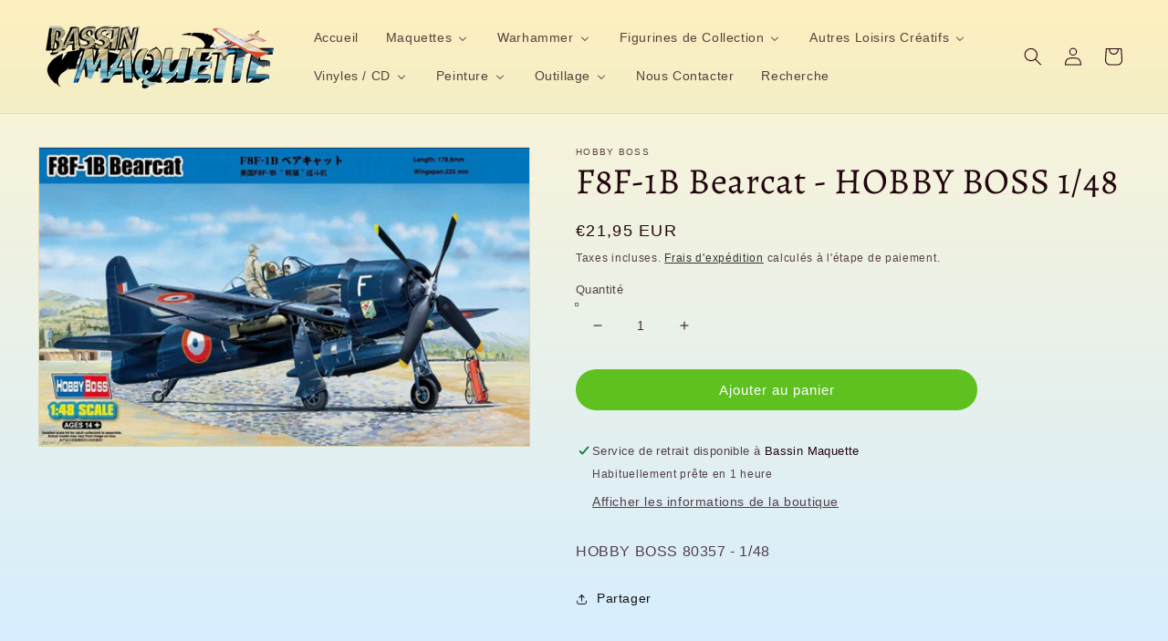

--- FILE ---
content_type: text/html; charset=utf-8
request_url: https://bassin-maquette.fr/products/f8f-1b-bearcat-hobby-boss-1-48
body_size: 37874
content:
<!doctype html>
<html class="no-js" lang="fr">
  <head>
    <meta charset="utf-8">
    <meta http-equiv="X-UA-Compatible" content="IE=edge">
    <meta name="viewport" content="width=device-width,initial-scale=1">
    <meta name="theme-color" content="">
    <link rel="canonical" href="https://bassin-maquette.fr/products/f8f-1b-bearcat-hobby-boss-1-48">
    <link rel="preconnect" href="https://cdn.shopify.com" crossorigin><link rel="icon" type="image/png" href="//bassin-maquette.fr/cdn/shop/files/Logo_rond_BASSIN_MAQUETTE_32x32.png?v=1644943749"><link rel="preconnect" href="https://fonts.shopifycdn.com" crossorigin><title>
      F8F-1B Bearcat - HOBBY BOSS 1/48
 &ndash; bassin-maquette</title>

    
      <meta name="description" content="HOBBY BOSS 80357 - 1/48">
    

    

<meta property="og:site_name" content="bassin-maquette">
<meta property="og:url" content="https://bassin-maquette.fr/products/f8f-1b-bearcat-hobby-boss-1-48">
<meta property="og:title" content="F8F-1B Bearcat - HOBBY BOSS 1/48">
<meta property="og:type" content="product">
<meta property="og:description" content="HOBBY BOSS 80357 - 1/48"><meta property="og:image" content="http://bassin-maquette.fr/cdn/shop/products/Screenshot2022-06-02at14-57-2371KDc-KohL._AC_SL1000_.jpg_ImageJPEG1000x606pixels.png?v=1654174656">
  <meta property="og:image:secure_url" content="https://bassin-maquette.fr/cdn/shop/products/Screenshot2022-06-02at14-57-2371KDc-KohL._AC_SL1000_.jpg_ImageJPEG1000x606pixels.png?v=1654174656">
  <meta property="og:image:width" content="1000">
  <meta property="og:image:height" content="606"><meta property="og:price:amount" content="21,95">
  <meta property="og:price:currency" content="EUR"><meta name="twitter:card" content="summary_large_image">
<meta name="twitter:title" content="F8F-1B Bearcat - HOBBY BOSS 1/48">
<meta name="twitter:description" content="HOBBY BOSS 80357 - 1/48">


    <script src="//bassin-maquette.fr/cdn/shop/t/1/assets/global.js?v=138967679220690932761644850619" defer="defer"></script>
    <script>window.performance && window.performance.mark && window.performance.mark('shopify.content_for_header.start');</script><meta id="shopify-digital-wallet" name="shopify-digital-wallet" content="/61173334185/digital_wallets/dialog">
<meta name="shopify-checkout-api-token" content="ca8bb65a3e9f314d435573c8af11839b">
<meta id="in-context-paypal-metadata" data-shop-id="61173334185" data-venmo-supported="false" data-environment="production" data-locale="fr_FR" data-paypal-v4="true" data-currency="EUR">
<link rel="alternate" type="application/json+oembed" href="https://bassin-maquette.fr/products/f8f-1b-bearcat-hobby-boss-1-48.oembed">
<script async="async" src="/checkouts/internal/preloads.js?locale=fr-FR"></script>
<link rel="preconnect" href="https://shop.app" crossorigin="anonymous">
<script async="async" src="https://shop.app/checkouts/internal/preloads.js?locale=fr-FR&shop_id=61173334185" crossorigin="anonymous"></script>
<script id="apple-pay-shop-capabilities" type="application/json">{"shopId":61173334185,"countryCode":"FR","currencyCode":"EUR","merchantCapabilities":["supports3DS"],"merchantId":"gid:\/\/shopify\/Shop\/61173334185","merchantName":"bassin-maquette","requiredBillingContactFields":["postalAddress","email"],"requiredShippingContactFields":["postalAddress","email"],"shippingType":"shipping","supportedNetworks":["visa","masterCard","amex","maestro"],"total":{"type":"pending","label":"bassin-maquette","amount":"1.00"},"shopifyPaymentsEnabled":true,"supportsSubscriptions":true}</script>
<script id="shopify-features" type="application/json">{"accessToken":"ca8bb65a3e9f314d435573c8af11839b","betas":["rich-media-storefront-analytics"],"domain":"bassin-maquette.fr","predictiveSearch":true,"shopId":61173334185,"locale":"fr"}</script>
<script>var Shopify = Shopify || {};
Shopify.shop = "bassin-maquette.myshopify.com";
Shopify.locale = "fr";
Shopify.currency = {"active":"EUR","rate":"1.0"};
Shopify.country = "FR";
Shopify.theme = {"name":"Dawn","id":128910065833,"schema_name":"Dawn","schema_version":"3.0.0","theme_store_id":887,"role":"main"};
Shopify.theme.handle = "null";
Shopify.theme.style = {"id":null,"handle":null};
Shopify.cdnHost = "bassin-maquette.fr/cdn";
Shopify.routes = Shopify.routes || {};
Shopify.routes.root = "/";</script>
<script type="module">!function(o){(o.Shopify=o.Shopify||{}).modules=!0}(window);</script>
<script>!function(o){function n(){var o=[];function n(){o.push(Array.prototype.slice.apply(arguments))}return n.q=o,n}var t=o.Shopify=o.Shopify||{};t.loadFeatures=n(),t.autoloadFeatures=n()}(window);</script>
<script>
  window.ShopifyPay = window.ShopifyPay || {};
  window.ShopifyPay.apiHost = "shop.app\/pay";
  window.ShopifyPay.redirectState = null;
</script>
<script id="shop-js-analytics" type="application/json">{"pageType":"product"}</script>
<script defer="defer" async type="module" src="//bassin-maquette.fr/cdn/shopifycloud/shop-js/modules/v2/client.init-shop-cart-sync_INwxTpsh.fr.esm.js"></script>
<script defer="defer" async type="module" src="//bassin-maquette.fr/cdn/shopifycloud/shop-js/modules/v2/chunk.common_YNAa1F1g.esm.js"></script>
<script type="module">
  await import("//bassin-maquette.fr/cdn/shopifycloud/shop-js/modules/v2/client.init-shop-cart-sync_INwxTpsh.fr.esm.js");
await import("//bassin-maquette.fr/cdn/shopifycloud/shop-js/modules/v2/chunk.common_YNAa1F1g.esm.js");

  window.Shopify.SignInWithShop?.initShopCartSync?.({"fedCMEnabled":true,"windoidEnabled":true});

</script>
<script>
  window.Shopify = window.Shopify || {};
  if (!window.Shopify.featureAssets) window.Shopify.featureAssets = {};
  window.Shopify.featureAssets['shop-js'] = {"shop-cart-sync":["modules/v2/client.shop-cart-sync_BVs4vSl-.fr.esm.js","modules/v2/chunk.common_YNAa1F1g.esm.js"],"init-fed-cm":["modules/v2/client.init-fed-cm_CEmYoMXU.fr.esm.js","modules/v2/chunk.common_YNAa1F1g.esm.js"],"shop-button":["modules/v2/client.shop-button_BhVpOdEY.fr.esm.js","modules/v2/chunk.common_YNAa1F1g.esm.js"],"init-windoid":["modules/v2/client.init-windoid_DVncJssP.fr.esm.js","modules/v2/chunk.common_YNAa1F1g.esm.js"],"shop-cash-offers":["modules/v2/client.shop-cash-offers_CD5ChB-w.fr.esm.js","modules/v2/chunk.common_YNAa1F1g.esm.js","modules/v2/chunk.modal_DXhkN-5p.esm.js"],"shop-toast-manager":["modules/v2/client.shop-toast-manager_CMZA41xP.fr.esm.js","modules/v2/chunk.common_YNAa1F1g.esm.js"],"init-shop-email-lookup-coordinator":["modules/v2/client.init-shop-email-lookup-coordinator_Dxg3Qq63.fr.esm.js","modules/v2/chunk.common_YNAa1F1g.esm.js"],"pay-button":["modules/v2/client.pay-button_CApwTr-J.fr.esm.js","modules/v2/chunk.common_YNAa1F1g.esm.js"],"avatar":["modules/v2/client.avatar_BTnouDA3.fr.esm.js"],"init-shop-cart-sync":["modules/v2/client.init-shop-cart-sync_INwxTpsh.fr.esm.js","modules/v2/chunk.common_YNAa1F1g.esm.js"],"shop-login-button":["modules/v2/client.shop-login-button_Ctct7BR2.fr.esm.js","modules/v2/chunk.common_YNAa1F1g.esm.js","modules/v2/chunk.modal_DXhkN-5p.esm.js"],"init-customer-accounts-sign-up":["modules/v2/client.init-customer-accounts-sign-up_DTysEz83.fr.esm.js","modules/v2/client.shop-login-button_Ctct7BR2.fr.esm.js","modules/v2/chunk.common_YNAa1F1g.esm.js","modules/v2/chunk.modal_DXhkN-5p.esm.js"],"init-shop-for-new-customer-accounts":["modules/v2/client.init-shop-for-new-customer-accounts_wbmNjFX3.fr.esm.js","modules/v2/client.shop-login-button_Ctct7BR2.fr.esm.js","modules/v2/chunk.common_YNAa1F1g.esm.js","modules/v2/chunk.modal_DXhkN-5p.esm.js"],"init-customer-accounts":["modules/v2/client.init-customer-accounts_DqpN27KS.fr.esm.js","modules/v2/client.shop-login-button_Ctct7BR2.fr.esm.js","modules/v2/chunk.common_YNAa1F1g.esm.js","modules/v2/chunk.modal_DXhkN-5p.esm.js"],"shop-follow-button":["modules/v2/client.shop-follow-button_CBz8VXaE.fr.esm.js","modules/v2/chunk.common_YNAa1F1g.esm.js","modules/v2/chunk.modal_DXhkN-5p.esm.js"],"lead-capture":["modules/v2/client.lead-capture_Bo6pQGej.fr.esm.js","modules/v2/chunk.common_YNAa1F1g.esm.js","modules/v2/chunk.modal_DXhkN-5p.esm.js"],"checkout-modal":["modules/v2/client.checkout-modal_B_8gz53b.fr.esm.js","modules/v2/chunk.common_YNAa1F1g.esm.js","modules/v2/chunk.modal_DXhkN-5p.esm.js"],"shop-login":["modules/v2/client.shop-login_CTIGRVE1.fr.esm.js","modules/v2/chunk.common_YNAa1F1g.esm.js","modules/v2/chunk.modal_DXhkN-5p.esm.js"],"payment-terms":["modules/v2/client.payment-terms_BUSo56Mg.fr.esm.js","modules/v2/chunk.common_YNAa1F1g.esm.js","modules/v2/chunk.modal_DXhkN-5p.esm.js"]};
</script>
<script id="__st">var __st={"a":61173334185,"offset":3600,"reqid":"4714be8f-b353-4819-8a2b-131f182d0027-1768999815","pageurl":"bassin-maquette.fr\/products\/f8f-1b-bearcat-hobby-boss-1-48","u":"bd2f6e1b07c7","p":"product","rtyp":"product","rid":7498955423913};</script>
<script>window.ShopifyPaypalV4VisibilityTracking = true;</script>
<script id="captcha-bootstrap">!function(){'use strict';const t='contact',e='account',n='new_comment',o=[[t,t],['blogs',n],['comments',n],[t,'customer']],c=[[e,'customer_login'],[e,'guest_login'],[e,'recover_customer_password'],[e,'create_customer']],r=t=>t.map((([t,e])=>`form[action*='/${t}']:not([data-nocaptcha='true']) input[name='form_type'][value='${e}']`)).join(','),a=t=>()=>t?[...document.querySelectorAll(t)].map((t=>t.form)):[];function s(){const t=[...o],e=r(t);return a(e)}const i='password',u='form_key',d=['recaptcha-v3-token','g-recaptcha-response','h-captcha-response',i],f=()=>{try{return window.sessionStorage}catch{return}},m='__shopify_v',_=t=>t.elements[u];function p(t,e,n=!1){try{const o=window.sessionStorage,c=JSON.parse(o.getItem(e)),{data:r}=function(t){const{data:e,action:n}=t;return t[m]||n?{data:e,action:n}:{data:t,action:n}}(c);for(const[e,n]of Object.entries(r))t.elements[e]&&(t.elements[e].value=n);n&&o.removeItem(e)}catch(o){console.error('form repopulation failed',{error:o})}}const l='form_type',E='cptcha';function T(t){t.dataset[E]=!0}const w=window,h=w.document,L='Shopify',v='ce_forms',y='captcha';let A=!1;((t,e)=>{const n=(g='f06e6c50-85a8-45c8-87d0-21a2b65856fe',I='https://cdn.shopify.com/shopifycloud/storefront-forms-hcaptcha/ce_storefront_forms_captcha_hcaptcha.v1.5.2.iife.js',D={infoText:'Protégé par hCaptcha',privacyText:'Confidentialité',termsText:'Conditions'},(t,e,n)=>{const o=w[L][v],c=o.bindForm;if(c)return c(t,g,e,D).then(n);var r;o.q.push([[t,g,e,D],n]),r=I,A||(h.body.append(Object.assign(h.createElement('script'),{id:'captcha-provider',async:!0,src:r})),A=!0)});var g,I,D;w[L]=w[L]||{},w[L][v]=w[L][v]||{},w[L][v].q=[],w[L][y]=w[L][y]||{},w[L][y].protect=function(t,e){n(t,void 0,e),T(t)},Object.freeze(w[L][y]),function(t,e,n,w,h,L){const[v,y,A,g]=function(t,e,n){const i=e?o:[],u=t?c:[],d=[...i,...u],f=r(d),m=r(i),_=r(d.filter((([t,e])=>n.includes(e))));return[a(f),a(m),a(_),s()]}(w,h,L),I=t=>{const e=t.target;return e instanceof HTMLFormElement?e:e&&e.form},D=t=>v().includes(t);t.addEventListener('submit',(t=>{const e=I(t);if(!e)return;const n=D(e)&&!e.dataset.hcaptchaBound&&!e.dataset.recaptchaBound,o=_(e),c=g().includes(e)&&(!o||!o.value);(n||c)&&t.preventDefault(),c&&!n&&(function(t){try{if(!f())return;!function(t){const e=f();if(!e)return;const n=_(t);if(!n)return;const o=n.value;o&&e.removeItem(o)}(t);const e=Array.from(Array(32),(()=>Math.random().toString(36)[2])).join('');!function(t,e){_(t)||t.append(Object.assign(document.createElement('input'),{type:'hidden',name:u})),t.elements[u].value=e}(t,e),function(t,e){const n=f();if(!n)return;const o=[...t.querySelectorAll(`input[type='${i}']`)].map((({name:t})=>t)),c=[...d,...o],r={};for(const[a,s]of new FormData(t).entries())c.includes(a)||(r[a]=s);n.setItem(e,JSON.stringify({[m]:1,action:t.action,data:r}))}(t,e)}catch(e){console.error('failed to persist form',e)}}(e),e.submit())}));const S=(t,e)=>{t&&!t.dataset[E]&&(n(t,e.some((e=>e===t))),T(t))};for(const o of['focusin','change'])t.addEventListener(o,(t=>{const e=I(t);D(e)&&S(e,y())}));const B=e.get('form_key'),M=e.get(l),P=B&&M;t.addEventListener('DOMContentLoaded',(()=>{const t=y();if(P)for(const e of t)e.elements[l].value===M&&p(e,B);[...new Set([...A(),...v().filter((t=>'true'===t.dataset.shopifyCaptcha))])].forEach((e=>S(e,t)))}))}(h,new URLSearchParams(w.location.search),n,t,e,['guest_login'])})(!0,!0)}();</script>
<script integrity="sha256-4kQ18oKyAcykRKYeNunJcIwy7WH5gtpwJnB7kiuLZ1E=" data-source-attribution="shopify.loadfeatures" defer="defer" src="//bassin-maquette.fr/cdn/shopifycloud/storefront/assets/storefront/load_feature-a0a9edcb.js" crossorigin="anonymous"></script>
<script crossorigin="anonymous" defer="defer" src="//bassin-maquette.fr/cdn/shopifycloud/storefront/assets/shopify_pay/storefront-65b4c6d7.js?v=20250812"></script>
<script data-source-attribution="shopify.dynamic_checkout.dynamic.init">var Shopify=Shopify||{};Shopify.PaymentButton=Shopify.PaymentButton||{isStorefrontPortableWallets:!0,init:function(){window.Shopify.PaymentButton.init=function(){};var t=document.createElement("script");t.src="https://bassin-maquette.fr/cdn/shopifycloud/portable-wallets/latest/portable-wallets.fr.js",t.type="module",document.head.appendChild(t)}};
</script>
<script data-source-attribution="shopify.dynamic_checkout.buyer_consent">
  function portableWalletsHideBuyerConsent(e){var t=document.getElementById("shopify-buyer-consent"),n=document.getElementById("shopify-subscription-policy-button");t&&n&&(t.classList.add("hidden"),t.setAttribute("aria-hidden","true"),n.removeEventListener("click",e))}function portableWalletsShowBuyerConsent(e){var t=document.getElementById("shopify-buyer-consent"),n=document.getElementById("shopify-subscription-policy-button");t&&n&&(t.classList.remove("hidden"),t.removeAttribute("aria-hidden"),n.addEventListener("click",e))}window.Shopify?.PaymentButton&&(window.Shopify.PaymentButton.hideBuyerConsent=portableWalletsHideBuyerConsent,window.Shopify.PaymentButton.showBuyerConsent=portableWalletsShowBuyerConsent);
</script>
<script data-source-attribution="shopify.dynamic_checkout.cart.bootstrap">document.addEventListener("DOMContentLoaded",(function(){function t(){return document.querySelector("shopify-accelerated-checkout-cart, shopify-accelerated-checkout")}if(t())Shopify.PaymentButton.init();else{new MutationObserver((function(e,n){t()&&(Shopify.PaymentButton.init(),n.disconnect())})).observe(document.body,{childList:!0,subtree:!0})}}));
</script>
<link id="shopify-accelerated-checkout-styles" rel="stylesheet" media="screen" href="https://bassin-maquette.fr/cdn/shopifycloud/portable-wallets/latest/accelerated-checkout-backwards-compat.css" crossorigin="anonymous">
<style id="shopify-accelerated-checkout-cart">
        #shopify-buyer-consent {
  margin-top: 1em;
  display: inline-block;
  width: 100%;
}

#shopify-buyer-consent.hidden {
  display: none;
}

#shopify-subscription-policy-button {
  background: none;
  border: none;
  padding: 0;
  text-decoration: underline;
  font-size: inherit;
  cursor: pointer;
}

#shopify-subscription-policy-button::before {
  box-shadow: none;
}

      </style>
<script id="sections-script" data-sections="main-product,product-recommendations,header,footer" defer="defer" src="//bassin-maquette.fr/cdn/shop/t/1/compiled_assets/scripts.js?v=1460"></script>
<script>window.performance && window.performance.mark && window.performance.mark('shopify.content_for_header.end');</script>


    <style data-shopify>
      
      
      
      
      @font-face {
  font-family: Alegreya;
  font-weight: 400;
  font-style: normal;
  font-display: swap;
  src: url("//bassin-maquette.fr/cdn/fonts/alegreya/alegreya_n4.9d59d35c9865f13cc7223c9847768350c0c7301a.woff2") format("woff2"),
       url("//bassin-maquette.fr/cdn/fonts/alegreya/alegreya_n4.a883043573688913d15d350b7a40349399b2ef99.woff") format("woff");
}


      :root {
        --font-body-family: "system_ui", -apple-system, 'Segoe UI', Roboto, 'Helvetica Neue', 'Noto Sans', 'Liberation Sans', Arial, sans-serif, 'Apple Color Emoji', 'Segoe UI Emoji', 'Segoe UI Symbol', 'Noto Color Emoji';
        --font-body-style: normal;
        --font-body-weight: 400;

        --font-heading-family: Alegreya, serif;
        --font-heading-style: normal;
        --font-heading-weight: 400;

        --font-body-scale: 1.0;
        --font-heading-scale: 1.0;

        --color-base-text: 35, 4, 15;
        --color-shadow: 35, 4, 15;
        --color-base-background-1: 255, 230, 166;
        --color-base-background-2: 243, 243, 243;
        --color-base-solid-button-labels: 255, 255, 255;
        --color-base-outline-button-labels: 18, 18, 18;
        --color-base-accent-1: 94, 193, 31;
        --color-base-accent-2: 255, 255, 255;
        --payment-terms-background-color: #ffe6a6;

        --gradient-base-background-1: linear-gradient(180deg, rgba(253, 237, 178, 0.6), rgba(120, 198, 255, 0.31) 100%);
        --gradient-base-background-2: #F3F3F3;
        --gradient-base-accent-1: linear-gradient(177deg, rgba(45, 8, 24, 1), rgba(10, 53, 52, 1) 50%, rgba(224, 138, 29, 0.68) 53%, rgba(45, 4, 20, 1) 100%, rgba(221, 39, 57, 1) 100%);
        --gradient-base-accent-2: #ffffff;

        --media-padding: px;
        --media-border-opacity: 0.05;
        --media-border-width: 1px;
        --media-radius: 0px;
        --media-shadow-opacity: 0.0;
        --media-shadow-horizontal-offset: 0px;
        --media-shadow-vertical-offset: 2px;
        --media-shadow-blur-radius: 0px;

        --page-width: 140rem;
        --page-width-margin: 0rem;

        --card-image-padding: 0.0rem;
        --card-corner-radius: 0.0rem;
        --card-text-alignment: left;
        --card-border-width: 0.0rem;
        --card-border-opacity: 0.0;
        --card-shadow-opacity: 0.1;
        --card-shadow-horizontal-offset: 0.0rem;
        --card-shadow-vertical-offset: 0.0rem;
        --card-shadow-blur-radius: 0.0rem;

        --badge-corner-radius: 4.0rem;

        --popup-border-width: 1px;
        --popup-border-opacity: 0.1;
        --popup-corner-radius: 0px;
        --popup-shadow-opacity: 0.0;
        --popup-shadow-horizontal-offset: 0px;
        --popup-shadow-vertical-offset: 0px;
        --popup-shadow-blur-radius: 0px;

        --drawer-border-width: 1px;
        --drawer-border-opacity: 0.1;
        --drawer-shadow-opacity: 0.0;
        --drawer-shadow-horizontal-offset: 0px;
        --drawer-shadow-vertical-offset: 0px;
        --drawer-shadow-blur-radius: 0px;

        --spacing-sections-desktop: 0px;
        --spacing-sections-mobile: 0px;

        --grid-desktop-vertical-spacing: 8px;
        --grid-desktop-horizontal-spacing: 16px;
        --grid-mobile-vertical-spacing: 4px;
        --grid-mobile-horizontal-spacing: 8px;

        --text-boxes-border-opacity: 0.0;
        --text-boxes-border-width: 0px;
        --text-boxes-radius: 40px;
        --text-boxes-shadow-opacity: 0.0;
        --text-boxes-shadow-horizontal-offset: 0px;
        --text-boxes-shadow-vertical-offset: 0px;
        --text-boxes-shadow-blur-radius: 0px;

        --buttons-radius: 40px;
        --buttons-radius-outset: 43px;
        --buttons-border-width: 0px;
        --buttons-border-opacity: 0.0;
        --buttons-shadow-opacity: 0.0;
        --buttons-shadow-horizontal-offset: 0px;
        --buttons-shadow-vertical-offset: 0px;
        --buttons-shadow-blur-radius: 0px;
        --buttons-border-offset: 0.3px;

        --inputs-radius: 0px;
        --inputs-border-width: 1px;
        --inputs-border-opacity: 0.55;
        --inputs-shadow-opacity: 0.0;
        --inputs-shadow-horizontal-offset: 0px;
        --inputs-margin-offset: 0px;
        --inputs-shadow-vertical-offset: 0px;
        --inputs-shadow-blur-radius: 0px;
        --inputs-radius-outset: 0px;

        --variant-pills-radius: 40px;
        --variant-pills-border-width: 1px;
        --variant-pills-border-opacity: 0.55;
        --variant-pills-shadow-opacity: 0.0;
        --variant-pills-shadow-horizontal-offset: 0px;
        --variant-pills-shadow-vertical-offset: 0px;
        --variant-pills-shadow-blur-radius: 0px;
      }

      *,
      *::before,
      *::after {
        box-sizing: inherit;
      }

      html {
        box-sizing: border-box;
        font-size: calc(var(--font-body-scale) * 62.5%);
        height: 100%;
      }

      body {
        display: grid;
        grid-template-rows: auto auto 1fr auto;
        grid-template-columns: 100%;
        min-height: 100%;
        margin: 0;
        font-size: 1.5rem;
        letter-spacing: 0.06rem;
        line-height: calc(1 + 0.8 / var(--font-body-scale));
        font-family: var(--font-body-family);
        font-style: var(--font-body-style);
        font-weight: var(--font-body-weight);
      }

      @media screen and (min-width: 750px) {
        body {
          font-size: 1.6rem;
        }
      }
    </style>

    <link href="//bassin-maquette.fr/cdn/shop/t/1/assets/base.css?v=39440664952427654091644850633" rel="stylesheet" type="text/css" media="all" />
<link rel="preload" as="font" href="//bassin-maquette.fr/cdn/fonts/alegreya/alegreya_n4.9d59d35c9865f13cc7223c9847768350c0c7301a.woff2" type="font/woff2" crossorigin><link rel="stylesheet" href="//bassin-maquette.fr/cdn/shop/t/1/assets/component-predictive-search.css?v=165644661289088488651644850615" media="print" onload="this.media='all'"><script>document.documentElement.className = document.documentElement.className.replace('no-js', 'js');
    if (Shopify.designMode) {
      document.documentElement.classList.add('shopify-design-mode');
    }
    </script>
  <!-- BEGIN app block: shopify://apps/buddha-mega-menu-navigation/blocks/megamenu/dbb4ce56-bf86-4830-9b3d-16efbef51c6f -->
<script>
        var productImageAndPrice = [],
            collectionImages = [],
            articleImages = [],
            mmLivIcons = false,
            mmFlipClock = false,
            mmFixesUseJquery = false,
            mmNumMMI = 10,
            mmSchemaTranslation = {},
            mmMenuStrings =  {"menuStrings":{"default":{"Accueil":"Accueil","Maquettes":"Maquettes","Avions":"Avions","A&A Models":"A&A Models","1/144":"1/144","1/72":"1/72","1/48":"1/48","Academy":"Academy","Airfix":"Airfix","AMK":"AMK","Amodel":"Amodel","Arma Hobby":"Arma Hobby","AZ Model":"AZ Model","Azur / FRROM":"Azur / FRROM","Clear Prop!":"Clear Prop!","Dora Wings":"Dora Wings","Dragon / Cyber Hobby":"Dragon / Cyber Hobby","Eduard":"Eduard","Finemolds":"Finemolds","Freedom":"Freedom","Great Wall Hobby":"Great Wall Hobby","Hasegawa":"Hasegawa","Heller":"Heller","Hobby Boss":"Hobby Boss","1/32":"1/32","IBG Models":"IBG Models","ICM":"ICM","Italeri":"Italeri","Kinetic":"Kinetic","KP Models":"KP Models","Modelsvit":"Modelsvit","Revell":"Revell","Sova-M":"Sova-M","Special Hobby":"Special Hobby","Roden":"Roden","RS Models":"RS Models","Sword Models":"Sword Models","Tamiya":"Tamiya","Trumpeter":"Trumpeter","Valom":"Valom","Zvezda":"Zvezda","Blindés":"Blindés","1/35":"1/35","Ace":"Ace","AFV Club":"AFV Club","Bronco":"Bronco","Emhar":"Emhar","Meng":"Meng","MiniArt":"MiniArt","Takom":"Takom","Bateaux et Sous-Marins":"Bateaux et Sous-Marins","Véhicules Civils":"Véhicules Civils","AMT":"AMT","Ebbro":"Ebbro","1/24":"1/24","Figurines à Peindre":"Figurines à Peindre","Bravo 6":"Bravo 6","Autres Maquettes":"Autres Maquettes","Maquettes en Bois":"Maquettes en Bois","Amati":"Amati","I Love Kit / Merit":"I Love Kit / Merit","Mikromir":"Mikromir","Divers":"Divers","Diorama":"Diorama","Warhammer":"Warhammer","Warhammer Age of Sigmar":"Warhammer Age of Sigmar","Warhammer 40.000":"Warhammer 40.000","Codex / Livres d'Armées / Guides":"Codex / Livres d'Armées / Guides","Peinture Citadel":"Peinture Citadel","Figurines de Collection":"Figurines de Collection","Nendoroïd":"Nendoroïd","Funko POP!":"Funko POP!","Animation / Jeux Vidéos":"Animation / Jeux Vidéos","Films / Séries TV":"Films / Séries TV","Autres Loisirs Créatifs":"Autres Loisirs Créatifs","Cobi":"Cobi","Puzzles 3D":"Puzzles 3D","Vinyles / CD":"Vinyles / CD","Metal":"Metal","7\" + EP":"7\" + EP","CD":"CD","LP":"LP","Rock":"Rock","Classic Rock":"Classic Rock","Psych. Garage":"Psych. Garage","Punk / New Wave":"Punk / New Wave","Indé":"Indé","Musique de Film":"Musique de Film","Variété Internationale":"Variété Internationale","7\"":"7\"","Variété Française":"Variété Française","Tamla / Funk":"Tamla / Funk","EP + 7\"":"EP + 7\"","Peinture":"Peinture","Prince August":"Prince August","Prince August Air":"Prince August Air","Vallejo Game Color":"Vallejo Game Color","Vallejo Metal Color":"Vallejo Metal Color","Panzer Aces":"Panzer Aces","Citadel":"Citadel","Bases Acryliques Polyuréthanes":"Bases Acryliques Polyuréthanes","Xpress Base":"Xpress Base","Vallejo Weathering & Wash":"Vallejo Weathering & Wash","Outillage":"Outillage","Super-Détaillage":"Super-Détaillage","Master Model":"Master Model","1/350":"1/350","1/200":"1/200","Aérographes et Compresseurs":"Aérographes et Compresseurs","Accessoires Aérographe":"Accessoires Aérographe","Pinceaux Prince August":"Pinceaux Prince August","Prince August FX":"Prince August FX","Végétation Vallejo / Scenery":"Végétation Vallejo / Scenery","Produits, Outils et Accessoires":"Produits, Outils et Accessoires","Nous Contacter":"Nous Contacter","Recherche":"Recherche"}},"additional":{"default":{}}} ,
            mmShopLocale = "fr",
            mmShopLocaleCollectionsRoute = "/collections",
            mmSchemaDesignJSON = [{"action":"menu-select","value":"force-mega-menu"},{"action":"design","setting":"background_color","value":"#fff9ec"},{"action":"design","setting":"font_size","value":"15px"},{"action":"design","setting":"font_family","value":"Montserrat"},{"action":"design","setting":"background_hover_color","value":"#ddc591"},{"action":"design","setting":"link_hover_color","value":"#4d2c08"},{"action":"design","setting":"main_menu_item_direction_uLbXe","value":"auto"},{"action":"design","setting":"vertical_contact_left_alt_color","value":"#333333"},{"action":"design","setting":"vertical_contact_right_btn_bg_color","value":"#333333"},{"action":"design","setting":"vertical_addtocart_background_color","value":"#333333"},{"action":"design","setting":"vertical_background_color","value":"#017b86"},{"action":"design","setting":"vertical_countdown_background_color","value":"#333333"},{"action":"design","setting":"vertical_countdown_color","value":"#ffffff"},{"action":"design","setting":"vertical_addtocart_text_color","value":"#ffffff"},{"action":"design","setting":"vertical_addtocart_enable","value":"true"},{"action":"design","setting":"vertical_contact_right_btn_text_color","value":"#ffffff"},{"action":"design","setting":"vertical_price_color","value":"#ffffff"},{"action":"design","setting":"vertical_link_hover_color","value":"#ffffff"},{"action":"design","setting":"vertical_text_color","value":"#ffffff"},{"action":"design","setting":"vertical_font_size","value":"13px"},{"action":"design","setting":"vertical_font_family","value":"Default"},{"action":"design","setting":"countdown_background_color","value":"#333333"},{"action":"design","setting":"countdown_color","value":"#ffffff"},{"action":"design","setting":"addtocart_background_hover_color","value":"#0da19a"},{"action":"design","setting":"addtocart_text_hover_color","value":"#ffffff"},{"action":"design","setting":"addtocart_background_color","value":"#ffffff"},{"action":"design","setting":"addtocart_text_color","value":"#333333"},{"action":"design","setting":"addtocart_enable","value":"true"},{"action":"design","setting":"contact_left_text_color","value":"#f1f1f0"},{"action":"design","setting":"contact_left_alt_color","value":"#CCCCCC"},{"action":"design","setting":"contact_left_bg_color","value":"#3A3A3A"},{"action":"design","setting":"contact_right_btn_bg_color","value":"#3A3A3A"},{"action":"design","setting":"contact_right_btn_text_color","value":"#ffffff"},{"action":"design","setting":"price_color","value":"#0da19a"},{"action":"design","setting":"text_color","value":"#222222"}],
            mmDomChangeSkipUl = "",
            buddhaMegaMenuShop = "bassin-maquette.myshopify.com",
            mmWireframeCompression = "0",
            mmExtensionAssetUrl = "https://cdn.shopify.com/extensions/019abe06-4a3f-7763-88da-170e1b54169b/mega-menu-151/assets/";var bestSellersHTML = '';var newestProductsHTML = '';/* get link lists api */
        var linkLists={"main-menu" : {"title":"Menu principal", "items":["/","/collections/maquettes","/collections/warhammer-warhammer-40-000","/collections/figurines-de-collection","/collections/autres-loisirs-creatifs","/collections/vinyles","/collections/peinture","/collections/outillage","/pages/contact","/search",]},"footer" : {"title":"Menu pied de page", "items":["/","/search","/pages/contact",]},"menu-pied-de-page-2" : {"title":"Menu pied de page 2", "items":["/pages/notre-histoire","/pages/nos-partenaires","/policies/shipping-policy","/policies/terms-of-sale","/policies/legal-notice","/policies/refund-policy",]},"customer-account-main-menu" : {"title":"Menu principal du compte client", "items":["/","https://shopify.com/61173334185/account/orders?locale=fr&amp;region_country=FR",]},};/*ENDPARSE*/

        linkLists["force-mega-menu"]={};linkLists["force-mega-menu"].title="Dawn Theme - Mega Menu";linkLists["force-mega-menu"].items=[1];

        /* set product prices *//* get the collection images *//* get the article images *//* customer fixes */
        var mmThemeFixesBefore = function(){ if (selectedMenu=="force-mega-menu" && tempMenuObject.u.matches(".menu-drawer__navigation > .list-menu")) { tempMenuObject.forceMenu = true; tempMenuObject.liClasses = ""; tempMenuObject.aClasses = "menu-drawer__menu-item list-menu__item link link--text focus-inset"; tempMenuObject.liItems = tempMenuObject.u.children; } else if (selectedMenu=="force-mega-menu" && tempMenuObject.u.matches("nav > .list-menu")) { tempMenuObject.forceMenu = true; tempMenuObject.liClasses = ""; tempMenuObject.aClasses = "header__menu-item list-menu__item link link--text focus-inset"; tempMenuObject.liItems = tempMenuObject.u.children; } mmAddStyle(" .search-modal.modal__content {z-index: 1001;} .buddha-menu-item .header__menu-item:hover span{text-decoration: none !important;} ", "themeScript"); }; 
        

        var mmWireframe = {"html" : "<li role=\"none\" class=\"buddha-menu-item\" itemId=\"hB9q3\"  ><a data-href=\"/\" href=\"/\" aria-label=\"Accueil\" data-no-instant=\"\" onclick=\"mmGoToPage(this, event); return false;\" role=\"menuitem\"  ><span class=\"mm-title\">Accueil</span></a></li><li role=\"none\" class=\"buddha-menu-item\" itemId=\"uLbXe\"  ><a data-href=\"no-link\" href=\"#\" rel=\"nofollow\" aria-label=\"Maquettes\" data-no-instant=\"\" onclick=\"return toggleSubmenu(this);\" role=\"menuitem\"  ><span class=\"mm-title\">Maquettes</span><i class=\"mm-arrow mm-angle-down\" aria-hidden=\"true\"></i><span class=\"toggle-menu-btn\" style=\"display:none;\" title=\"Toggle menu\" onclick=\"return toggleSubmenu(this)\"><span class=\"mm-arrow-icon\"><span class=\"bar-one\"></span><span class=\"bar-two\"></span></span></span></a><ul class=\"mm-submenu tree  small \" role=\"menu\"><li data-href=\"no-link\" href=\"#\" rel=\"nofollow\" aria-label=\"Avions\" data-no-instant=\"\" onclick=\"return toggleSubmenu(this);\" role=\"menuitem\"  ><a data-href=\"no-link\" href=\"#\" rel=\"nofollow\" aria-label=\"Avions\" data-no-instant=\"\" onclick=\"return toggleSubmenu(this);\" role=\"menuitem\"  ><span class=\"mm-title\">Avions</span><i class=\"mm-arrow mm-angle-down\" aria-hidden=\"true\"></i><span class=\"toggle-menu-btn\" style=\"display:none;\" title=\"Toggle menu\" onclick=\"return toggleSubmenu(this)\"><span class=\"mm-arrow-icon\"><span class=\"bar-one\"></span><span class=\"bar-two\"></span></span></span></a><ul class=\"mm-submenu tree  small \" role=\"menu\"><li data-href=\"no-link\" href=\"#\" rel=\"nofollow\" aria-label=\"A&A Models\" data-no-instant=\"\" onclick=\"return toggleSubmenu(this);\" role=\"menuitem\"  ><a data-href=\"no-link\" href=\"#\" rel=\"nofollow\" aria-label=\"A&A Models\" data-no-instant=\"\" onclick=\"return toggleSubmenu(this);\" role=\"menuitem\"  ><span class=\"mm-title\">A&A Models</span><i class=\"mm-arrow mm-angle-down\" aria-hidden=\"true\"></i><span class=\"toggle-menu-btn\" style=\"display:none;\" title=\"Toggle menu\" onclick=\"return toggleSubmenu(this)\"><span class=\"mm-arrow-icon\"><span class=\"bar-one\"></span><span class=\"bar-two\"></span></span></span></a><ul class=\"mm-submenu tree  small mm-last-level\" role=\"menu\"><li data-href=\"/collections/avions-a-a-models-1-145\" href=\"/collections/avions-a-a-models-1-145\" aria-label=\"1/144\" data-no-instant=\"\" onclick=\"mmGoToPage(this, event); return false;\" role=\"menuitem\"  ><a data-href=\"/collections/avions-a-a-models-1-145\" href=\"/collections/avions-a-a-models-1-145\" aria-label=\"1/144\" data-no-instant=\"\" onclick=\"mmGoToPage(this, event); return false;\" role=\"menuitem\"  ><span class=\"mm-title\">1/144</span></a></li><li data-href=\"/collections/avions-a-a-models-1-72\" href=\"/collections/avions-a-a-models-1-72\" aria-label=\"1/72\" data-no-instant=\"\" onclick=\"mmGoToPage(this, event); return false;\" role=\"menuitem\"  ><a data-href=\"/collections/avions-a-a-models-1-72\" href=\"/collections/avions-a-a-models-1-72\" aria-label=\"1/72\" data-no-instant=\"\" onclick=\"mmGoToPage(this, event); return false;\" role=\"menuitem\"  ><span class=\"mm-title\">1/72</span></a></li><li data-href=\"/collections/avions-a-a-models-1-48\" href=\"/collections/avions-a-a-models-1-48\" aria-label=\"1/48\" data-no-instant=\"\" onclick=\"mmGoToPage(this, event); return false;\" role=\"menuitem\"  ><a data-href=\"/collections/avions-a-a-models-1-48\" href=\"/collections/avions-a-a-models-1-48\" aria-label=\"1/48\" data-no-instant=\"\" onclick=\"mmGoToPage(this, event); return false;\" role=\"menuitem\"  ><span class=\"mm-title\">1/48</span></a></li></ul></li><li data-href=\"no-link\" href=\"#\" rel=\"nofollow\" aria-label=\"Academy\" data-no-instant=\"\" onclick=\"return toggleSubmenu(this);\" role=\"menuitem\"  ><a data-href=\"no-link\" href=\"#\" rel=\"nofollow\" aria-label=\"Academy\" data-no-instant=\"\" onclick=\"return toggleSubmenu(this);\" role=\"menuitem\"  ><span class=\"mm-title\">Academy</span><i class=\"mm-arrow mm-angle-down\" aria-hidden=\"true\"></i><span class=\"toggle-menu-btn\" style=\"display:none;\" title=\"Toggle menu\" onclick=\"return toggleSubmenu(this)\"><span class=\"mm-arrow-icon\"><span class=\"bar-one\"></span><span class=\"bar-two\"></span></span></span></a><ul class=\"mm-submenu tree  small mm-last-level\" role=\"menu\"><li data-href=\"/collections/avions-academy-1-73\" href=\"/collections/avions-academy-1-73\" aria-label=\"1/72\" data-no-instant=\"\" onclick=\"mmGoToPage(this, event); return false;\" role=\"menuitem\"  ><a data-href=\"/collections/avions-academy-1-73\" href=\"/collections/avions-academy-1-73\" aria-label=\"1/72\" data-no-instant=\"\" onclick=\"mmGoToPage(this, event); return false;\" role=\"menuitem\"  ><span class=\"mm-title\">1/72</span></a></li><li data-href=\"/collections/avions-academy-1-49\" href=\"/collections/avions-academy-1-49\" aria-label=\"1/48\" data-no-instant=\"\" onclick=\"mmGoToPage(this, event); return false;\" role=\"menuitem\"  ><a data-href=\"/collections/avions-academy-1-49\" href=\"/collections/avions-academy-1-49\" aria-label=\"1/48\" data-no-instant=\"\" onclick=\"mmGoToPage(this, event); return false;\" role=\"menuitem\"  ><span class=\"mm-title\">1/48</span></a></li></ul></li><li data-href=\"no-link\" href=\"#\" rel=\"nofollow\" aria-label=\"Airfix\" data-no-instant=\"\" onclick=\"return toggleSubmenu(this);\" role=\"menuitem\"  ><a data-href=\"no-link\" href=\"#\" rel=\"nofollow\" aria-label=\"Airfix\" data-no-instant=\"\" onclick=\"return toggleSubmenu(this);\" role=\"menuitem\"  ><span class=\"mm-title\">Airfix</span><i class=\"mm-arrow mm-angle-down\" aria-hidden=\"true\"></i><span class=\"toggle-menu-btn\" style=\"display:none;\" title=\"Toggle menu\" onclick=\"return toggleSubmenu(this)\"><span class=\"mm-arrow-icon\"><span class=\"bar-one\"></span><span class=\"bar-two\"></span></span></span></a><ul class=\"mm-submenu tree  small mm-last-level\" role=\"menu\"><li data-href=\"/collections/avions-airfix-1-72\" href=\"/collections/avions-airfix-1-72\" aria-label=\"1/72\" data-no-instant=\"\" onclick=\"mmGoToPage(this, event); return false;\" role=\"menuitem\"  ><a data-href=\"/collections/avions-airfix-1-72\" href=\"/collections/avions-airfix-1-72\" aria-label=\"1/72\" data-no-instant=\"\" onclick=\"mmGoToPage(this, event); return false;\" role=\"menuitem\"  ><span class=\"mm-title\">1/72</span></a></li><li data-href=\"/collections/avions-airfix-1-48\" href=\"/collections/avions-airfix-1-48\" aria-label=\"1/48\" data-no-instant=\"\" onclick=\"mmGoToPage(this, event); return false;\" role=\"menuitem\"  ><a data-href=\"/collections/avions-airfix-1-48\" href=\"/collections/avions-airfix-1-48\" aria-label=\"1/48\" data-no-instant=\"\" onclick=\"mmGoToPage(this, event); return false;\" role=\"menuitem\"  ><span class=\"mm-title\">1/48</span></a></li></ul></li><li data-href=\"/collections/avions-amk\" href=\"/collections/avions-amk\" aria-label=\"AMK\" data-no-instant=\"\" onclick=\"mmGoToPage(this, event); return false;\" role=\"menuitem\"  ><a data-href=\"/collections/avions-amk\" href=\"/collections/avions-amk\" aria-label=\"AMK\" data-no-instant=\"\" onclick=\"mmGoToPage(this, event); return false;\" role=\"menuitem\"  ><span class=\"mm-title\">AMK</span></a></li><li data-href=\"no-link\" href=\"#\" rel=\"nofollow\" aria-label=\"Amodel\" data-no-instant=\"\" onclick=\"return toggleSubmenu(this);\" role=\"menuitem\"  ><a data-href=\"no-link\" href=\"#\" rel=\"nofollow\" aria-label=\"Amodel\" data-no-instant=\"\" onclick=\"return toggleSubmenu(this);\" role=\"menuitem\"  ><span class=\"mm-title\">Amodel</span><i class=\"mm-arrow mm-angle-down\" aria-hidden=\"true\"></i><span class=\"toggle-menu-btn\" style=\"display:none;\" title=\"Toggle menu\" onclick=\"return toggleSubmenu(this)\"><span class=\"mm-arrow-icon\"><span class=\"bar-one\"></span><span class=\"bar-two\"></span></span></span></a><ul class=\"mm-submenu tree  small mm-last-level\" role=\"menu\"><li data-href=\"/collections/avion-amodel-1-72\" href=\"/collections/avion-amodel-1-72\" aria-label=\"1/72\" data-no-instant=\"\" onclick=\"mmGoToPage(this, event); return false;\" role=\"menuitem\"  ><a data-href=\"/collections/avion-amodel-1-72\" href=\"/collections/avion-amodel-1-72\" aria-label=\"1/72\" data-no-instant=\"\" onclick=\"mmGoToPage(this, event); return false;\" role=\"menuitem\"  ><span class=\"mm-title\">1/72</span></a></li></ul></li><li data-href=\"/collections/avions-arma-hobby\" href=\"/collections/avions-arma-hobby\" aria-label=\"Arma Hobby\" data-no-instant=\"\" onclick=\"mmGoToPage(this, event); return false;\" role=\"menuitem\"  ><a data-href=\"/collections/avions-arma-hobby\" href=\"/collections/avions-arma-hobby\" aria-label=\"Arma Hobby\" data-no-instant=\"\" onclick=\"mmGoToPage(this, event); return false;\" role=\"menuitem\"  ><span class=\"mm-title\">Arma Hobby</span></a></li><li data-href=\"/collections/avions-az-model-1-72\" href=\"/collections/avions-az-model-1-72\" aria-label=\"AZ Model\" data-no-instant=\"\" onclick=\"mmGoToPage(this, event); return false;\" role=\"menuitem\"  ><a data-href=\"/collections/avions-az-model-1-72\" href=\"/collections/avions-az-model-1-72\" aria-label=\"AZ Model\" data-no-instant=\"\" onclick=\"mmGoToPage(this, event); return false;\" role=\"menuitem\"  ><span class=\"mm-title\">AZ Model</span></a></li><li data-href=\"/collections/avions-azur-frrom\" href=\"/collections/avions-azur-frrom\" aria-label=\"Azur / FRROM\" data-no-instant=\"\" onclick=\"mmGoToPage(this, event); return false;\" role=\"menuitem\"  ><a data-href=\"/collections/avions-azur-frrom\" href=\"/collections/avions-azur-frrom\" aria-label=\"Azur / FRROM\" data-no-instant=\"\" onclick=\"mmGoToPage(this, event); return false;\" role=\"menuitem\"  ><span class=\"mm-title\">Azur / FRROM</span></a></li><li data-href=\"/collections/avions-clear-prop\" href=\"/collections/avions-clear-prop\" aria-label=\"Clear Prop!\" data-no-instant=\"\" onclick=\"mmGoToPage(this, event); return false;\" role=\"menuitem\"  ><a data-href=\"/collections/avions-clear-prop\" href=\"/collections/avions-clear-prop\" aria-label=\"Clear Prop!\" data-no-instant=\"\" onclick=\"mmGoToPage(this, event); return false;\" role=\"menuitem\"  ><span class=\"mm-title\">Clear Prop!</span></a></li><li data-href=\"no-link\" href=\"#\" rel=\"nofollow\" aria-label=\"Dora Wings\" data-no-instant=\"\" onclick=\"return toggleSubmenu(this);\" role=\"menuitem\"  ><a data-href=\"no-link\" href=\"#\" rel=\"nofollow\" aria-label=\"Dora Wings\" data-no-instant=\"\" onclick=\"return toggleSubmenu(this);\" role=\"menuitem\"  ><span class=\"mm-title\">Dora Wings</span><i class=\"mm-arrow mm-angle-down\" aria-hidden=\"true\"></i><span class=\"toggle-menu-btn\" style=\"display:none;\" title=\"Toggle menu\" onclick=\"return toggleSubmenu(this)\"><span class=\"mm-arrow-icon\"><span class=\"bar-one\"></span><span class=\"bar-two\"></span></span></span></a><ul class=\"mm-submenu tree  small mm-last-level\" role=\"menu\"><li data-href=\"/collections/avions-dora-wings-1-73\" href=\"/collections/avions-dora-wings-1-73\" aria-label=\"1/72\" data-no-instant=\"\" onclick=\"mmGoToPage(this, event); return false;\" role=\"menuitem\"  ><a data-href=\"/collections/avions-dora-wings-1-73\" href=\"/collections/avions-dora-wings-1-73\" aria-label=\"1/72\" data-no-instant=\"\" onclick=\"mmGoToPage(this, event); return false;\" role=\"menuitem\"  ><span class=\"mm-title\">1/72</span></a></li><li data-href=\"/collections/avions-dora-wings-1-49\" href=\"/collections/avions-dora-wings-1-49\" aria-label=\"1/48\" data-no-instant=\"\" onclick=\"mmGoToPage(this, event); return false;\" role=\"menuitem\"  ><a data-href=\"/collections/avions-dora-wings-1-49\" href=\"/collections/avions-dora-wings-1-49\" aria-label=\"1/48\" data-no-instant=\"\" onclick=\"mmGoToPage(this, event); return false;\" role=\"menuitem\"  ><span class=\"mm-title\">1/48</span></a></li></ul></li><li data-href=\"/collections/avions-dragon-cyber-hobby\" href=\"/collections/avions-dragon-cyber-hobby\" aria-label=\"Dragon / Cyber Hobby\" data-no-instant=\"\" onclick=\"mmGoToPage(this, event); return false;\" role=\"menuitem\"  ><a data-href=\"/collections/avions-dragon-cyber-hobby\" href=\"/collections/avions-dragon-cyber-hobby\" aria-label=\"Dragon / Cyber Hobby\" data-no-instant=\"\" onclick=\"mmGoToPage(this, event); return false;\" role=\"menuitem\"  ><span class=\"mm-title\">Dragon / Cyber Hobby</span></a></li><li data-href=\"no-link\" href=\"#\" rel=\"nofollow\" aria-label=\"Eduard\" data-no-instant=\"\" onclick=\"return toggleSubmenu(this);\" role=\"menuitem\"  ><a data-href=\"no-link\" href=\"#\" rel=\"nofollow\" aria-label=\"Eduard\" data-no-instant=\"\" onclick=\"return toggleSubmenu(this);\" role=\"menuitem\"  ><span class=\"mm-title\">Eduard</span><i class=\"mm-arrow mm-angle-down\" aria-hidden=\"true\"></i><span class=\"toggle-menu-btn\" style=\"display:none;\" title=\"Toggle menu\" onclick=\"return toggleSubmenu(this)\"><span class=\"mm-arrow-icon\"><span class=\"bar-one\"></span><span class=\"bar-two\"></span></span></span></a><ul class=\"mm-submenu tree  small mm-last-level\" role=\"menu\"><li data-href=\"/collections/avions-eduard-1-73\" href=\"/collections/avions-eduard-1-73\" aria-label=\"1/72\" data-no-instant=\"\" onclick=\"mmGoToPage(this, event); return false;\" role=\"menuitem\"  ><a data-href=\"/collections/avions-eduard-1-73\" href=\"/collections/avions-eduard-1-73\" aria-label=\"1/72\" data-no-instant=\"\" onclick=\"mmGoToPage(this, event); return false;\" role=\"menuitem\"  ><span class=\"mm-title\">1/72</span></a></li><li data-href=\"/collections/avions-eduard-1-49\" href=\"/collections/avions-eduard-1-49\" aria-label=\"1/48\" data-no-instant=\"\" onclick=\"mmGoToPage(this, event); return false;\" role=\"menuitem\"  ><a data-href=\"/collections/avions-eduard-1-49\" href=\"/collections/avions-eduard-1-49\" aria-label=\"1/48\" data-no-instant=\"\" onclick=\"mmGoToPage(this, event); return false;\" role=\"menuitem\"  ><span class=\"mm-title\">1/48</span></a></li></ul></li><li data-href=\"no-link\" href=\"#\" rel=\"nofollow\" aria-label=\"Finemolds\" data-no-instant=\"\" onclick=\"return toggleSubmenu(this);\" role=\"menuitem\"  ><a data-href=\"no-link\" href=\"#\" rel=\"nofollow\" aria-label=\"Finemolds\" data-no-instant=\"\" onclick=\"return toggleSubmenu(this);\" role=\"menuitem\"  ><span class=\"mm-title\">Finemolds</span><i class=\"mm-arrow mm-angle-down\" aria-hidden=\"true\"></i><span class=\"toggle-menu-btn\" style=\"display:none;\" title=\"Toggle menu\" onclick=\"return toggleSubmenu(this)\"><span class=\"mm-arrow-icon\"><span class=\"bar-one\"></span><span class=\"bar-two\"></span></span></span></a><ul class=\"mm-submenu tree  small mm-last-level\" role=\"menu\"><li data-href=\"/collections/avions-finemolds-1-73\" href=\"/collections/avions-finemolds-1-73\" aria-label=\"1/72\" data-no-instant=\"\" onclick=\"mmGoToPage(this, event); return false;\" role=\"menuitem\"  ><a data-href=\"/collections/avions-finemolds-1-73\" href=\"/collections/avions-finemolds-1-73\" aria-label=\"1/72\" data-no-instant=\"\" onclick=\"mmGoToPage(this, event); return false;\" role=\"menuitem\"  ><span class=\"mm-title\">1/72</span></a></li><li data-href=\"/collections/avions-finemolds-1-48\" href=\"/collections/avions-finemolds-1-48\" aria-label=\"1/48\" data-no-instant=\"\" onclick=\"mmGoToPage(this, event); return false;\" role=\"menuitem\"  ><a data-href=\"/collections/avions-finemolds-1-48\" href=\"/collections/avions-finemolds-1-48\" aria-label=\"1/48\" data-no-instant=\"\" onclick=\"mmGoToPage(this, event); return false;\" role=\"menuitem\"  ><span class=\"mm-title\">1/48</span></a></li></ul></li><li data-href=\"/collections/avions-freedom\" href=\"/collections/avions-freedom\" aria-label=\"Freedom\" data-no-instant=\"\" onclick=\"mmGoToPage(this, event); return false;\" role=\"menuitem\"  ><a data-href=\"/collections/avions-freedom\" href=\"/collections/avions-freedom\" aria-label=\"Freedom\" data-no-instant=\"\" onclick=\"mmGoToPage(this, event); return false;\" role=\"menuitem\"  ><span class=\"mm-title\">Freedom</span></a></li><li data-href=\"/collections/avions-great-wall-hobby\" href=\"/collections/avions-great-wall-hobby\" aria-label=\"Great Wall Hobby\" data-no-instant=\"\" onclick=\"mmGoToPage(this, event); return false;\" role=\"menuitem\"  ><a data-href=\"/collections/avions-great-wall-hobby\" href=\"/collections/avions-great-wall-hobby\" aria-label=\"Great Wall Hobby\" data-no-instant=\"\" onclick=\"mmGoToPage(this, event); return false;\" role=\"menuitem\"  ><span class=\"mm-title\">Great Wall Hobby</span></a></li><li data-href=\"no-link\" href=\"#\" rel=\"nofollow\" aria-label=\"Hasegawa\" data-no-instant=\"\" onclick=\"return toggleSubmenu(this);\" role=\"menuitem\"  ><a data-href=\"no-link\" href=\"#\" rel=\"nofollow\" aria-label=\"Hasegawa\" data-no-instant=\"\" onclick=\"return toggleSubmenu(this);\" role=\"menuitem\"  ><span class=\"mm-title\">Hasegawa</span><i class=\"mm-arrow mm-angle-down\" aria-hidden=\"true\"></i><span class=\"toggle-menu-btn\" style=\"display:none;\" title=\"Toggle menu\" onclick=\"return toggleSubmenu(this)\"><span class=\"mm-arrow-icon\"><span class=\"bar-one\"></span><span class=\"bar-two\"></span></span></span></a><ul class=\"mm-submenu tree  small mm-last-level\" role=\"menu\"><li data-href=\"/collections/avions-hasegawa-1-72\" href=\"/collections/avions-hasegawa-1-72\" aria-label=\"1/72\" data-no-instant=\"\" onclick=\"mmGoToPage(this, event); return false;\" role=\"menuitem\"  ><a data-href=\"/collections/avions-hasegawa-1-72\" href=\"/collections/avions-hasegawa-1-72\" aria-label=\"1/72\" data-no-instant=\"\" onclick=\"mmGoToPage(this, event); return false;\" role=\"menuitem\"  ><span class=\"mm-title\">1/72</span></a></li><li data-href=\"/collections/avions-hasegawa-1-48\" href=\"/collections/avions-hasegawa-1-48\" aria-label=\"1/48\" data-no-instant=\"\" onclick=\"mmGoToPage(this, event); return false;\" role=\"menuitem\"  ><a data-href=\"/collections/avions-hasegawa-1-48\" href=\"/collections/avions-hasegawa-1-48\" aria-label=\"1/48\" data-no-instant=\"\" onclick=\"mmGoToPage(this, event); return false;\" role=\"menuitem\"  ><span class=\"mm-title\">1/48</span></a></li></ul></li><li data-href=\"no-link\" href=\"#\" rel=\"nofollow\" aria-label=\"Heller\" data-no-instant=\"\" onclick=\"return toggleSubmenu(this);\" role=\"menuitem\"  ><a data-href=\"no-link\" href=\"#\" rel=\"nofollow\" aria-label=\"Heller\" data-no-instant=\"\" onclick=\"return toggleSubmenu(this);\" role=\"menuitem\"  ><span class=\"mm-title\">Heller</span><i class=\"mm-arrow mm-angle-down\" aria-hidden=\"true\"></i><span class=\"toggle-menu-btn\" style=\"display:none;\" title=\"Toggle menu\" onclick=\"return toggleSubmenu(this)\"><span class=\"mm-arrow-icon\"><span class=\"bar-one\"></span><span class=\"bar-two\"></span></span></span></a><ul class=\"mm-submenu tree  small mm-last-level\" role=\"menu\"><li data-href=\"/collections/avions-heller-1-73\" href=\"/collections/avions-heller-1-73\" aria-label=\"1/72\" data-no-instant=\"\" onclick=\"mmGoToPage(this, event); return false;\" role=\"menuitem\"  ><a data-href=\"/collections/avions-heller-1-73\" href=\"/collections/avions-heller-1-73\" aria-label=\"1/72\" data-no-instant=\"\" onclick=\"mmGoToPage(this, event); return false;\" role=\"menuitem\"  ><span class=\"mm-title\">1/72</span></a></li></ul></li><li data-href=\"no-link\" href=\"#\" rel=\"nofollow\" aria-label=\"Hobby Boss\" data-no-instant=\"\" onclick=\"return toggleSubmenu(this);\" role=\"menuitem\"  ><a data-href=\"no-link\" href=\"#\" rel=\"nofollow\" aria-label=\"Hobby Boss\" data-no-instant=\"\" onclick=\"return toggleSubmenu(this);\" role=\"menuitem\"  ><span class=\"mm-title\">Hobby Boss</span><i class=\"mm-arrow mm-angle-down\" aria-hidden=\"true\"></i><span class=\"toggle-menu-btn\" style=\"display:none;\" title=\"Toggle menu\" onclick=\"return toggleSubmenu(this)\"><span class=\"mm-arrow-icon\"><span class=\"bar-one\"></span><span class=\"bar-two\"></span></span></span></a><ul class=\"mm-submenu tree  small mm-last-level\" role=\"menu\"><li data-href=\"/collections/avions-hobby-boss-1-73\" href=\"/collections/avions-hobby-boss-1-73\" aria-label=\"1/72\" data-no-instant=\"\" onclick=\"mmGoToPage(this, event); return false;\" role=\"menuitem\"  ><a data-href=\"/collections/avions-hobby-boss-1-73\" href=\"/collections/avions-hobby-boss-1-73\" aria-label=\"1/72\" data-no-instant=\"\" onclick=\"mmGoToPage(this, event); return false;\" role=\"menuitem\"  ><span class=\"mm-title\">1/72</span></a></li><li data-href=\"/collections/avions-hobby-boss-1-49\" href=\"/collections/avions-hobby-boss-1-49\" aria-label=\"1/48\" data-no-instant=\"\" onclick=\"mmGoToPage(this, event); return false;\" role=\"menuitem\"  ><a data-href=\"/collections/avions-hobby-boss-1-49\" href=\"/collections/avions-hobby-boss-1-49\" aria-label=\"1/48\" data-no-instant=\"\" onclick=\"mmGoToPage(this, event); return false;\" role=\"menuitem\"  ><span class=\"mm-title\">1/48</span></a></li><li data-href=\"/collections/avions-hobby-boss-1-33\" href=\"/collections/avions-hobby-boss-1-33\" aria-label=\"1/32\" data-no-instant=\"\" onclick=\"mmGoToPage(this, event); return false;\" role=\"menuitem\"  ><a data-href=\"/collections/avions-hobby-boss-1-33\" href=\"/collections/avions-hobby-boss-1-33\" aria-label=\"1/32\" data-no-instant=\"\" onclick=\"mmGoToPage(this, event); return false;\" role=\"menuitem\"  ><span class=\"mm-title\">1/32</span></a></li></ul></li><li data-href=\"no-link\" href=\"#\" rel=\"nofollow\" aria-label=\"IBG Models\" data-no-instant=\"\" onclick=\"return toggleSubmenu(this);\" role=\"menuitem\"  ><a data-href=\"no-link\" href=\"#\" rel=\"nofollow\" aria-label=\"IBG Models\" data-no-instant=\"\" onclick=\"return toggleSubmenu(this);\" role=\"menuitem\"  ><span class=\"mm-title\">IBG Models</span><i class=\"mm-arrow mm-angle-down\" aria-hidden=\"true\"></i><span class=\"toggle-menu-btn\" style=\"display:none;\" title=\"Toggle menu\" onclick=\"return toggleSubmenu(this)\"><span class=\"mm-arrow-icon\"><span class=\"bar-one\"></span><span class=\"bar-two\"></span></span></span></a><ul class=\"mm-submenu tree  small mm-last-level\" role=\"menu\"><li data-href=\"/collections/avions-ibg-models-1-72\" href=\"/collections/avions-ibg-models-1-72\" aria-label=\"1/72\" data-no-instant=\"\" onclick=\"mmGoToPage(this, event); return false;\" role=\"menuitem\"  ><a data-href=\"/collections/avions-ibg-models-1-72\" href=\"/collections/avions-ibg-models-1-72\" aria-label=\"1/72\" data-no-instant=\"\" onclick=\"mmGoToPage(this, event); return false;\" role=\"menuitem\"  ><span class=\"mm-title\">1/72</span></a></li></ul></li><li data-href=\"no-link\" href=\"#\" rel=\"nofollow\" aria-label=\"ICM\" data-no-instant=\"\" onclick=\"return toggleSubmenu(this);\" role=\"menuitem\"  ><a data-href=\"no-link\" href=\"#\" rel=\"nofollow\" aria-label=\"ICM\" data-no-instant=\"\" onclick=\"return toggleSubmenu(this);\" role=\"menuitem\"  ><span class=\"mm-title\">ICM</span><i class=\"mm-arrow mm-angle-down\" aria-hidden=\"true\"></i><span class=\"toggle-menu-btn\" style=\"display:none;\" title=\"Toggle menu\" onclick=\"return toggleSubmenu(this)\"><span class=\"mm-arrow-icon\"><span class=\"bar-one\"></span><span class=\"bar-two\"></span></span></span></a><ul class=\"mm-submenu tree  small mm-last-level\" role=\"menu\"><li data-href=\"/collections/avions-icm-1-73\" href=\"/collections/avions-icm-1-73\" aria-label=\"1/72\" data-no-instant=\"\" onclick=\"mmGoToPage(this, event); return false;\" role=\"menuitem\"  ><a data-href=\"/collections/avions-icm-1-73\" href=\"/collections/avions-icm-1-73\" aria-label=\"1/72\" data-no-instant=\"\" onclick=\"mmGoToPage(this, event); return false;\" role=\"menuitem\"  ><span class=\"mm-title\">1/72</span></a></li><li data-href=\"/collections/avions-icm-1-49\" href=\"/collections/avions-icm-1-49\" aria-label=\"1/48\" data-no-instant=\"\" onclick=\"mmGoToPage(this, event); return false;\" role=\"menuitem\"  ><a data-href=\"/collections/avions-icm-1-49\" href=\"/collections/avions-icm-1-49\" aria-label=\"1/48\" data-no-instant=\"\" onclick=\"mmGoToPage(this, event); return false;\" role=\"menuitem\"  ><span class=\"mm-title\">1/48</span></a></li><li data-href=\"/collections/avions-icm-1-33\" href=\"/collections/avions-icm-1-33\" aria-label=\"1/32\" data-no-instant=\"\" onclick=\"mmGoToPage(this, event); return false;\" role=\"menuitem\"  ><a data-href=\"/collections/avions-icm-1-33\" href=\"/collections/avions-icm-1-33\" aria-label=\"1/32\" data-no-instant=\"\" onclick=\"mmGoToPage(this, event); return false;\" role=\"menuitem\"  ><span class=\"mm-title\">1/32</span></a></li></ul></li><li data-href=\"no-link\" href=\"#\" rel=\"nofollow\" aria-label=\"Italeri\" data-no-instant=\"\" onclick=\"return toggleSubmenu(this);\" role=\"menuitem\"  ><a data-href=\"no-link\" href=\"#\" rel=\"nofollow\" aria-label=\"Italeri\" data-no-instant=\"\" onclick=\"return toggleSubmenu(this);\" role=\"menuitem\"  ><span class=\"mm-title\">Italeri</span><i class=\"mm-arrow mm-angle-down\" aria-hidden=\"true\"></i><span class=\"toggle-menu-btn\" style=\"display:none;\" title=\"Toggle menu\" onclick=\"return toggleSubmenu(this)\"><span class=\"mm-arrow-icon\"><span class=\"bar-one\"></span><span class=\"bar-two\"></span></span></span></a><ul class=\"mm-submenu tree  small mm-last-level\" role=\"menu\"><li data-href=\"/collections/avions-italeri-1-73\" href=\"/collections/avions-italeri-1-73\" aria-label=\"1/72\" data-no-instant=\"\" onclick=\"mmGoToPage(this, event); return false;\" role=\"menuitem\"  ><a data-href=\"/collections/avions-italeri-1-73\" href=\"/collections/avions-italeri-1-73\" aria-label=\"1/72\" data-no-instant=\"\" onclick=\"mmGoToPage(this, event); return false;\" role=\"menuitem\"  ><span class=\"mm-title\">1/72</span></a></li><li data-href=\"/collections/avions-italeri-1-49\" href=\"/collections/avions-italeri-1-49\" aria-label=\"1/48\" data-no-instant=\"\" onclick=\"mmGoToPage(this, event); return false;\" role=\"menuitem\"  ><a data-href=\"/collections/avions-italeri-1-49\" href=\"/collections/avions-italeri-1-49\" aria-label=\"1/48\" data-no-instant=\"\" onclick=\"mmGoToPage(this, event); return false;\" role=\"menuitem\"  ><span class=\"mm-title\">1/48</span></a></li></ul></li><li data-href=\"/collections/avions-kinetic-1-48\" href=\"/collections/avions-kinetic-1-48\" aria-label=\"Kinetic\" data-no-instant=\"\" onclick=\"mmGoToPage(this, event); return false;\" role=\"menuitem\"  ><a data-href=\"/collections/avions-kinetic-1-48\" href=\"/collections/avions-kinetic-1-48\" aria-label=\"Kinetic\" data-no-instant=\"\" onclick=\"mmGoToPage(this, event); return false;\" role=\"menuitem\"  ><span class=\"mm-title\">Kinetic</span></a></li><li data-href=\"/collections/avions-kp-models\" href=\"/collections/avions-kp-models\" aria-label=\"KP Models\" data-no-instant=\"\" onclick=\"mmGoToPage(this, event); return false;\" role=\"menuitem\"  ><a data-href=\"/collections/avions-kp-models\" href=\"/collections/avions-kp-models\" aria-label=\"KP Models\" data-no-instant=\"\" onclick=\"mmGoToPage(this, event); return false;\" role=\"menuitem\"  ><span class=\"mm-title\">KP Models</span></a></li><li data-href=\"no-link\" href=\"#\" rel=\"nofollow\" aria-label=\"Modelsvit\" data-no-instant=\"\" onclick=\"return toggleSubmenu(this);\" role=\"menuitem\"  ><a data-href=\"no-link\" href=\"#\" rel=\"nofollow\" aria-label=\"Modelsvit\" data-no-instant=\"\" onclick=\"return toggleSubmenu(this);\" role=\"menuitem\"  ><span class=\"mm-title\">Modelsvit</span><i class=\"mm-arrow mm-angle-down\" aria-hidden=\"true\"></i><span class=\"toggle-menu-btn\" style=\"display:none;\" title=\"Toggle menu\" onclick=\"return toggleSubmenu(this)\"><span class=\"mm-arrow-icon\"><span class=\"bar-one\"></span><span class=\"bar-two\"></span></span></span></a><ul class=\"mm-submenu tree  small mm-last-level\" role=\"menu\"><li data-href=\"/collections/avions-modelsvit-1-72\" href=\"/collections/avions-modelsvit-1-72\" aria-label=\"1/72\" data-no-instant=\"\" onclick=\"mmGoToPage(this, event); return false;\" role=\"menuitem\"  ><a data-href=\"/collections/avions-modelsvit-1-72\" href=\"/collections/avions-modelsvit-1-72\" aria-label=\"1/72\" data-no-instant=\"\" onclick=\"mmGoToPage(this, event); return false;\" role=\"menuitem\"  ><span class=\"mm-title\">1/72</span></a></li><li data-href=\"/collections/avions-modelsvit-1-48\" href=\"/collections/avions-modelsvit-1-48\" aria-label=\"1/48\" data-no-instant=\"\" onclick=\"mmGoToPage(this, event); return false;\" role=\"menuitem\"  ><a data-href=\"/collections/avions-modelsvit-1-48\" href=\"/collections/avions-modelsvit-1-48\" aria-label=\"1/48\" data-no-instant=\"\" onclick=\"mmGoToPage(this, event); return false;\" role=\"menuitem\"  ><span class=\"mm-title\">1/48</span></a></li></ul></li><li data-href=\"no-link\" href=\"#\" rel=\"nofollow\" aria-label=\"Revell\" data-no-instant=\"\" onclick=\"return toggleSubmenu(this);\" role=\"menuitem\"  ><a data-href=\"no-link\" href=\"#\" rel=\"nofollow\" aria-label=\"Revell\" data-no-instant=\"\" onclick=\"return toggleSubmenu(this);\" role=\"menuitem\"  ><span class=\"mm-title\">Revell</span><i class=\"mm-arrow mm-angle-down\" aria-hidden=\"true\"></i><span class=\"toggle-menu-btn\" style=\"display:none;\" title=\"Toggle menu\" onclick=\"return toggleSubmenu(this)\"><span class=\"mm-arrow-icon\"><span class=\"bar-one\"></span><span class=\"bar-two\"></span></span></span></a><ul class=\"mm-submenu tree  small mm-last-level\" role=\"menu\"><li data-href=\"/collections/avions-revell-1-145\" href=\"/collections/avions-revell-1-145\" aria-label=\"1/144\" data-no-instant=\"\" onclick=\"mmGoToPage(this, event); return false;\" role=\"menuitem\"  ><a data-href=\"/collections/avions-revell-1-145\" href=\"/collections/avions-revell-1-145\" aria-label=\"1/144\" data-no-instant=\"\" onclick=\"mmGoToPage(this, event); return false;\" role=\"menuitem\"  ><span class=\"mm-title\">1/144</span></a></li><li data-href=\"/collections/avions-revell-1-73\" href=\"/collections/avions-revell-1-73\" aria-label=\"1/72\" data-no-instant=\"\" onclick=\"mmGoToPage(this, event); return false;\" role=\"menuitem\"  ><a data-href=\"/collections/avions-revell-1-73\" href=\"/collections/avions-revell-1-73\" aria-label=\"1/72\" data-no-instant=\"\" onclick=\"mmGoToPage(this, event); return false;\" role=\"menuitem\"  ><span class=\"mm-title\">1/72</span></a></li><li data-href=\"/collections/avions-revell-1-49\" href=\"/collections/avions-revell-1-49\" aria-label=\"1/48\" data-no-instant=\"\" onclick=\"mmGoToPage(this, event); return false;\" role=\"menuitem\"  ><a data-href=\"/collections/avions-revell-1-49\" href=\"/collections/avions-revell-1-49\" aria-label=\"1/48\" data-no-instant=\"\" onclick=\"mmGoToPage(this, event); return false;\" role=\"menuitem\"  ><span class=\"mm-title\">1/48</span></a></li><li data-href=\"/collections/avions-revell-1-33\" href=\"/collections/avions-revell-1-33\" aria-label=\"1/32\" data-no-instant=\"\" onclick=\"mmGoToPage(this, event); return false;\" role=\"menuitem\"  ><a data-href=\"/collections/avions-revell-1-33\" href=\"/collections/avions-revell-1-33\" aria-label=\"1/32\" data-no-instant=\"\" onclick=\"mmGoToPage(this, event); return false;\" role=\"menuitem\"  ><span class=\"mm-title\">1/32</span></a></li></ul></li><li data-href=\"no-link\" href=\"#\" rel=\"nofollow\" aria-label=\"Sova-M\" data-no-instant=\"\" onclick=\"return toggleSubmenu(this);\" role=\"menuitem\"  ><a data-href=\"no-link\" href=\"#\" rel=\"nofollow\" aria-label=\"Sova-M\" data-no-instant=\"\" onclick=\"return toggleSubmenu(this);\" role=\"menuitem\"  ><span class=\"mm-title\">Sova-M</span><i class=\"mm-arrow mm-angle-down\" aria-hidden=\"true\"></i><span class=\"toggle-menu-btn\" style=\"display:none;\" title=\"Toggle menu\" onclick=\"return toggleSubmenu(this)\"><span class=\"mm-arrow-icon\"><span class=\"bar-one\"></span><span class=\"bar-two\"></span></span></span></a><ul class=\"mm-submenu tree  small mm-last-level\" role=\"menu\"><li data-href=\"/collections/avions-sova-m-1-72\" href=\"/collections/avions-sova-m-1-72\" aria-label=\"1/72\" data-no-instant=\"\" onclick=\"mmGoToPage(this, event); return false;\" role=\"menuitem\"  ><a data-href=\"/collections/avions-sova-m-1-72\" href=\"/collections/avions-sova-m-1-72\" aria-label=\"1/72\" data-no-instant=\"\" onclick=\"mmGoToPage(this, event); return false;\" role=\"menuitem\"  ><span class=\"mm-title\">1/72</span></a></li></ul></li><li data-href=\"no-link\" href=\"#\" rel=\"nofollow\" aria-label=\"Special Hobby\" data-no-instant=\"\" onclick=\"return toggleSubmenu(this);\" role=\"menuitem\"  ><a data-href=\"no-link\" href=\"#\" rel=\"nofollow\" aria-label=\"Special Hobby\" data-no-instant=\"\" onclick=\"return toggleSubmenu(this);\" role=\"menuitem\"  ><span class=\"mm-title\">Special Hobby</span><i class=\"mm-arrow mm-angle-down\" aria-hidden=\"true\"></i><span class=\"toggle-menu-btn\" style=\"display:none;\" title=\"Toggle menu\" onclick=\"return toggleSubmenu(this)\"><span class=\"mm-arrow-icon\"><span class=\"bar-one\"></span><span class=\"bar-two\"></span></span></span></a><ul class=\"mm-submenu tree  small mm-last-level\" role=\"menu\"><li data-href=\"/collections/avions-special-hobby-1-73\" href=\"/collections/avions-special-hobby-1-73\" aria-label=\"1/72\" data-no-instant=\"\" onclick=\"mmGoToPage(this, event); return false;\" role=\"menuitem\"  ><a data-href=\"/collections/avions-special-hobby-1-73\" href=\"/collections/avions-special-hobby-1-73\" aria-label=\"1/72\" data-no-instant=\"\" onclick=\"mmGoToPage(this, event); return false;\" role=\"menuitem\"  ><span class=\"mm-title\">1/72</span></a></li><li data-href=\"/collections/avions-special-hobby-1-49\" href=\"/collections/avions-special-hobby-1-49\" aria-label=\"1/48\" data-no-instant=\"\" onclick=\"mmGoToPage(this, event); return false;\" role=\"menuitem\"  ><a data-href=\"/collections/avions-special-hobby-1-49\" href=\"/collections/avions-special-hobby-1-49\" aria-label=\"1/48\" data-no-instant=\"\" onclick=\"mmGoToPage(this, event); return false;\" role=\"menuitem\"  ><span class=\"mm-title\">1/48</span></a></li><li data-href=\"/collections/avions-special-hobby-1-33\" href=\"/collections/avions-special-hobby-1-33\" aria-label=\"1/32\" data-no-instant=\"\" onclick=\"mmGoToPage(this, event); return false;\" role=\"menuitem\"  ><a data-href=\"/collections/avions-special-hobby-1-33\" href=\"/collections/avions-special-hobby-1-33\" aria-label=\"1/32\" data-no-instant=\"\" onclick=\"mmGoToPage(this, event); return false;\" role=\"menuitem\"  ><span class=\"mm-title\">1/32</span></a></li></ul></li><li data-href=\"/collections/avions-roden\" href=\"/collections/avions-roden\" aria-label=\"Roden\" data-no-instant=\"\" onclick=\"mmGoToPage(this, event); return false;\" role=\"menuitem\"  ><a data-href=\"/collections/avions-roden\" href=\"/collections/avions-roden\" aria-label=\"Roden\" data-no-instant=\"\" onclick=\"mmGoToPage(this, event); return false;\" role=\"menuitem\"  ><span class=\"mm-title\">Roden</span></a></li><li data-href=\"/collections/avions-rs-models\" href=\"/collections/avions-rs-models\" aria-label=\"RS Models\" data-no-instant=\"\" onclick=\"mmGoToPage(this, event); return false;\" role=\"menuitem\"  ><a data-href=\"/collections/avions-rs-models\" href=\"/collections/avions-rs-models\" aria-label=\"RS Models\" data-no-instant=\"\" onclick=\"mmGoToPage(this, event); return false;\" role=\"menuitem\"  ><span class=\"mm-title\">RS Models</span></a></li><li data-href=\"/collections/avions-sword-models-1-72\" href=\"/collections/avions-sword-models-1-72\" aria-label=\"Sword Models\" data-no-instant=\"\" onclick=\"mmGoToPage(this, event); return false;\" role=\"menuitem\"  ><a data-href=\"/collections/avions-sword-models-1-72\" href=\"/collections/avions-sword-models-1-72\" aria-label=\"Sword Models\" data-no-instant=\"\" onclick=\"mmGoToPage(this, event); return false;\" role=\"menuitem\"  ><span class=\"mm-title\">Sword Models</span></a></li><li data-href=\"no-link\" href=\"#\" rel=\"nofollow\" aria-label=\"Tamiya\" data-no-instant=\"\" onclick=\"return toggleSubmenu(this);\" role=\"menuitem\"  ><a data-href=\"no-link\" href=\"#\" rel=\"nofollow\" aria-label=\"Tamiya\" data-no-instant=\"\" onclick=\"return toggleSubmenu(this);\" role=\"menuitem\"  ><span class=\"mm-title\">Tamiya</span><i class=\"mm-arrow mm-angle-down\" aria-hidden=\"true\"></i><span class=\"toggle-menu-btn\" style=\"display:none;\" title=\"Toggle menu\" onclick=\"return toggleSubmenu(this)\"><span class=\"mm-arrow-icon\"><span class=\"bar-one\"></span><span class=\"bar-two\"></span></span></span></a><ul class=\"mm-submenu tree  small mm-last-level\" role=\"menu\"><li data-href=\"/collections/avions-tamiya-1-73\" href=\"/collections/avions-tamiya-1-73\" aria-label=\"1/72\" data-no-instant=\"\" onclick=\"mmGoToPage(this, event); return false;\" role=\"menuitem\"  ><a data-href=\"/collections/avions-tamiya-1-73\" href=\"/collections/avions-tamiya-1-73\" aria-label=\"1/72\" data-no-instant=\"\" onclick=\"mmGoToPage(this, event); return false;\" role=\"menuitem\"  ><span class=\"mm-title\">1/72</span></a></li><li data-href=\"/collections/avions-tamiya-1-49\" href=\"/collections/avions-tamiya-1-49\" aria-label=\"1/48\" data-no-instant=\"\" onclick=\"mmGoToPage(this, event); return false;\" role=\"menuitem\"  ><a data-href=\"/collections/avions-tamiya-1-49\" href=\"/collections/avions-tamiya-1-49\" aria-label=\"1/48\" data-no-instant=\"\" onclick=\"mmGoToPage(this, event); return false;\" role=\"menuitem\"  ><span class=\"mm-title\">1/48</span></a></li></ul></li><li data-href=\"no-link\" href=\"#\" rel=\"nofollow\" aria-label=\"Trumpeter\" data-no-instant=\"\" onclick=\"return toggleSubmenu(this);\" role=\"menuitem\"  ><a data-href=\"no-link\" href=\"#\" rel=\"nofollow\" aria-label=\"Trumpeter\" data-no-instant=\"\" onclick=\"return toggleSubmenu(this);\" role=\"menuitem\"  ><span class=\"mm-title\">Trumpeter</span><i class=\"mm-arrow mm-angle-down\" aria-hidden=\"true\"></i><span class=\"toggle-menu-btn\" style=\"display:none;\" title=\"Toggle menu\" onclick=\"return toggleSubmenu(this)\"><span class=\"mm-arrow-icon\"><span class=\"bar-one\"></span><span class=\"bar-two\"></span></span></span></a><ul class=\"mm-submenu tree  small mm-last-level\" role=\"menu\"><li data-href=\"/collections/avions-trumpeter-1-73\" href=\"/collections/avions-trumpeter-1-73\" aria-label=\"1/72\" data-no-instant=\"\" onclick=\"mmGoToPage(this, event); return false;\" role=\"menuitem\"  ><a data-href=\"/collections/avions-trumpeter-1-73\" href=\"/collections/avions-trumpeter-1-73\" aria-label=\"1/72\" data-no-instant=\"\" onclick=\"mmGoToPage(this, event); return false;\" role=\"menuitem\"  ><span class=\"mm-title\">1/72</span></a></li><li data-href=\"/collections/avions-trumpeter-1-49\" href=\"/collections/avions-trumpeter-1-49\" aria-label=\"1/48\" data-no-instant=\"\" onclick=\"mmGoToPage(this, event); return false;\" role=\"menuitem\"  ><a data-href=\"/collections/avions-trumpeter-1-49\" href=\"/collections/avions-trumpeter-1-49\" aria-label=\"1/48\" data-no-instant=\"\" onclick=\"mmGoToPage(this, event); return false;\" role=\"menuitem\"  ><span class=\"mm-title\">1/48</span></a></li><li data-href=\"/collections/avions-trumpeter-1-33\" href=\"/collections/avions-trumpeter-1-33\" aria-label=\"1/32\" data-no-instant=\"\" onclick=\"mmGoToPage(this, event); return false;\" role=\"menuitem\"  ><a data-href=\"/collections/avions-trumpeter-1-33\" href=\"/collections/avions-trumpeter-1-33\" aria-label=\"1/32\" data-no-instant=\"\" onclick=\"mmGoToPage(this, event); return false;\" role=\"menuitem\"  ><span class=\"mm-title\">1/32</span></a></li></ul></li><li data-href=\"no-link\" href=\"#\" rel=\"nofollow\" aria-label=\"Valom\" data-no-instant=\"\" onclick=\"return toggleSubmenu(this);\" role=\"menuitem\"  ><a data-href=\"no-link\" href=\"#\" rel=\"nofollow\" aria-label=\"Valom\" data-no-instant=\"\" onclick=\"return toggleSubmenu(this);\" role=\"menuitem\"  ><span class=\"mm-title\">Valom</span><i class=\"mm-arrow mm-angle-down\" aria-hidden=\"true\"></i><span class=\"toggle-menu-btn\" style=\"display:none;\" title=\"Toggle menu\" onclick=\"return toggleSubmenu(this)\"><span class=\"mm-arrow-icon\"><span class=\"bar-one\"></span><span class=\"bar-two\"></span></span></span></a><ul class=\"mm-submenu tree  small mm-last-level\" role=\"menu\"><li data-href=\"/collections/avions-valom-1-73\" href=\"/collections/avions-valom-1-73\" aria-label=\"1/72\" data-no-instant=\"\" onclick=\"mmGoToPage(this, event); return false;\" role=\"menuitem\"  ><a data-href=\"/collections/avions-valom-1-73\" href=\"/collections/avions-valom-1-73\" aria-label=\"1/72\" data-no-instant=\"\" onclick=\"mmGoToPage(this, event); return false;\" role=\"menuitem\"  ><span class=\"mm-title\">1/72</span></a></li><li data-href=\"/collections/avions-valom-1-49\" href=\"/collections/avions-valom-1-49\" aria-label=\"1/48\" data-no-instant=\"\" onclick=\"mmGoToPage(this, event); return false;\" role=\"menuitem\"  ><a data-href=\"/collections/avions-valom-1-49\" href=\"/collections/avions-valom-1-49\" aria-label=\"1/48\" data-no-instant=\"\" onclick=\"mmGoToPage(this, event); return false;\" role=\"menuitem\"  ><span class=\"mm-title\">1/48</span></a></li></ul></li><li data-href=\"no-link\" href=\"#\" rel=\"nofollow\" aria-label=\"Zvezda\" data-no-instant=\"\" onclick=\"return toggleSubmenu(this);\" role=\"menuitem\"  ><a data-href=\"no-link\" href=\"#\" rel=\"nofollow\" aria-label=\"Zvezda\" data-no-instant=\"\" onclick=\"return toggleSubmenu(this);\" role=\"menuitem\"  ><span class=\"mm-title\">Zvezda</span><i class=\"mm-arrow mm-angle-down\" aria-hidden=\"true\"></i><span class=\"toggle-menu-btn\" style=\"display:none;\" title=\"Toggle menu\" onclick=\"return toggleSubmenu(this)\"><span class=\"mm-arrow-icon\"><span class=\"bar-one\"></span><span class=\"bar-two\"></span></span></span></a><ul class=\"mm-submenu tree  small mm-last-level\" role=\"menu\"><li data-href=\"/collections/avions-zvezda-1-145\" href=\"/collections/avions-zvezda-1-145\" aria-label=\"1/144\" data-no-instant=\"\" onclick=\"mmGoToPage(this, event); return false;\" role=\"menuitem\"  ><a data-href=\"/collections/avions-zvezda-1-145\" href=\"/collections/avions-zvezda-1-145\" aria-label=\"1/144\" data-no-instant=\"\" onclick=\"mmGoToPage(this, event); return false;\" role=\"menuitem\"  ><span class=\"mm-title\">1/144</span></a></li><li data-href=\"/collections/avions-zvezda-1-73\" href=\"/collections/avions-zvezda-1-73\" aria-label=\"1/72\" data-no-instant=\"\" onclick=\"mmGoToPage(this, event); return false;\" role=\"menuitem\"  ><a data-href=\"/collections/avions-zvezda-1-73\" href=\"/collections/avions-zvezda-1-73\" aria-label=\"1/72\" data-no-instant=\"\" onclick=\"mmGoToPage(this, event); return false;\" role=\"menuitem\"  ><span class=\"mm-title\">1/72</span></a></li><li data-href=\"/collections/avions-zvezda-1-49\" href=\"/collections/avions-zvezda-1-49\" aria-label=\"1/48\" data-no-instant=\"\" onclick=\"mmGoToPage(this, event); return false;\" role=\"menuitem\"  ><a data-href=\"/collections/avions-zvezda-1-49\" href=\"/collections/avions-zvezda-1-49\" aria-label=\"1/48\" data-no-instant=\"\" onclick=\"mmGoToPage(this, event); return false;\" role=\"menuitem\"  ><span class=\"mm-title\">1/48</span></a></li></ul></li></ul></li><li data-href=\"no-link\" href=\"#\" rel=\"nofollow\" aria-label=\"Blindés\" data-no-instant=\"\" onclick=\"return toggleSubmenu(this);\" role=\"menuitem\"  ><a data-href=\"no-link\" href=\"#\" rel=\"nofollow\" aria-label=\"Blindés\" data-no-instant=\"\" onclick=\"return toggleSubmenu(this);\" role=\"menuitem\"  ><span class=\"mm-title\">Blindés</span><i class=\"mm-arrow mm-angle-down\" aria-hidden=\"true\"></i><span class=\"toggle-menu-btn\" style=\"display:none;\" title=\"Toggle menu\" onclick=\"return toggleSubmenu(this)\"><span class=\"mm-arrow-icon\"><span class=\"bar-one\"></span><span class=\"bar-two\"></span></span></span></a><ul class=\"mm-submenu tree  small \" role=\"menu\"><li data-href=\"no-link\" href=\"#\" rel=\"nofollow\" aria-label=\"A&A Models\" data-no-instant=\"\" onclick=\"return toggleSubmenu(this);\" role=\"menuitem\"  ><a data-href=\"no-link\" href=\"#\" rel=\"nofollow\" aria-label=\"A&A Models\" data-no-instant=\"\" onclick=\"return toggleSubmenu(this);\" role=\"menuitem\"  ><span class=\"mm-title\">A&A Models</span><i class=\"mm-arrow mm-angle-down\" aria-hidden=\"true\"></i><span class=\"toggle-menu-btn\" style=\"display:none;\" title=\"Toggle menu\" onclick=\"return toggleSubmenu(this)\"><span class=\"mm-arrow-icon\"><span class=\"bar-one\"></span><span class=\"bar-two\"></span></span></span></a><ul class=\"mm-submenu tree  small mm-last-level\" role=\"menu\"><li data-href=\"/collections/blindes-a-a-models-1-73\" href=\"/collections/blindes-a-a-models-1-73\" aria-label=\"1/72\" data-no-instant=\"\" onclick=\"mmGoToPage(this, event); return false;\" role=\"menuitem\"  ><a data-href=\"/collections/blindes-a-a-models-1-73\" href=\"/collections/blindes-a-a-models-1-73\" aria-label=\"1/72\" data-no-instant=\"\" onclick=\"mmGoToPage(this, event); return false;\" role=\"menuitem\"  ><span class=\"mm-title\">1/72</span></a></li></ul></li><li data-href=\"no-link\" href=\"#\" rel=\"nofollow\" aria-label=\"Academy\" data-no-instant=\"\" onclick=\"return toggleSubmenu(this);\" role=\"menuitem\"  ><a data-href=\"no-link\" href=\"#\" rel=\"nofollow\" aria-label=\"Academy\" data-no-instant=\"\" onclick=\"return toggleSubmenu(this);\" role=\"menuitem\"  ><span class=\"mm-title\">Academy</span><i class=\"mm-arrow mm-angle-down\" aria-hidden=\"true\"></i><span class=\"toggle-menu-btn\" style=\"display:none;\" title=\"Toggle menu\" onclick=\"return toggleSubmenu(this)\"><span class=\"mm-arrow-icon\"><span class=\"bar-one\"></span><span class=\"bar-two\"></span></span></span></a><ul class=\"mm-submenu tree  small mm-last-level\" role=\"menu\"><li data-href=\"/collections/blindes-academy-1-73\" href=\"/collections/blindes-academy-1-73\" aria-label=\"1/72\" data-no-instant=\"\" onclick=\"mmGoToPage(this, event); return false;\" role=\"menuitem\"  ><a data-href=\"/collections/blindes-academy-1-73\" href=\"/collections/blindes-academy-1-73\" aria-label=\"1/72\" data-no-instant=\"\" onclick=\"mmGoToPage(this, event); return false;\" role=\"menuitem\"  ><span class=\"mm-title\">1/72</span></a></li><li data-href=\"/collections/blindes-academy-1-36\" href=\"/collections/blindes-academy-1-36\" aria-label=\"1/35\" data-no-instant=\"\" onclick=\"mmGoToPage(this, event); return false;\" role=\"menuitem\"  ><a data-href=\"/collections/blindes-academy-1-36\" href=\"/collections/blindes-academy-1-36\" aria-label=\"1/35\" data-no-instant=\"\" onclick=\"mmGoToPage(this, event); return false;\" role=\"menuitem\"  ><span class=\"mm-title\">1/35</span></a></li></ul></li><li data-href=\"/collections/blindes-ace\" href=\"/collections/blindes-ace\" aria-label=\"Ace\" data-no-instant=\"\" onclick=\"mmGoToPage(this, event); return false;\" role=\"menuitem\"  ><a data-href=\"/collections/blindes-ace\" href=\"/collections/blindes-ace\" aria-label=\"Ace\" data-no-instant=\"\" onclick=\"mmGoToPage(this, event); return false;\" role=\"menuitem\"  ><span class=\"mm-title\">Ace</span></a></li><li data-href=\"/collections/blindes-afv-club-1-35\" href=\"/collections/blindes-afv-club-1-35\" aria-label=\"AFV Club\" data-no-instant=\"\" onclick=\"mmGoToPage(this, event); return false;\" role=\"menuitem\"  ><a data-href=\"/collections/blindes-afv-club-1-35\" href=\"/collections/blindes-afv-club-1-35\" aria-label=\"AFV Club\" data-no-instant=\"\" onclick=\"mmGoToPage(this, event); return false;\" role=\"menuitem\"  ><span class=\"mm-title\">AFV Club</span></a></li><li data-href=\"/collections/blindes-bronco-1-35\" href=\"/collections/blindes-bronco-1-35\" aria-label=\"Bronco\" data-no-instant=\"\" onclick=\"mmGoToPage(this, event); return false;\" role=\"menuitem\"  ><a data-href=\"/collections/blindes-bronco-1-35\" href=\"/collections/blindes-bronco-1-35\" aria-label=\"Bronco\" data-no-instant=\"\" onclick=\"mmGoToPage(this, event); return false;\" role=\"menuitem\"  ><span class=\"mm-title\">Bronco</span></a></li><li data-href=\"/collections/blindes-dragon-cyber-hobby\" href=\"/collections/blindes-dragon-cyber-hobby\" aria-label=\"Dragon / Cyber Hobby\" data-no-instant=\"\" onclick=\"mmGoToPage(this, event); return false;\" role=\"menuitem\"  ><a data-href=\"/collections/blindes-dragon-cyber-hobby\" href=\"/collections/blindes-dragon-cyber-hobby\" aria-label=\"Dragon / Cyber Hobby\" data-no-instant=\"\" onclick=\"mmGoToPage(this, event); return false;\" role=\"menuitem\"  ><span class=\"mm-title\">Dragon / Cyber Hobby</span></a></li><li data-href=\"/collections/blindes-emhar-1-72\" href=\"/collections/blindes-emhar-1-72\" aria-label=\"Emhar\" data-no-instant=\"\" onclick=\"mmGoToPage(this, event); return false;\" role=\"menuitem\"  ><a data-href=\"/collections/blindes-emhar-1-72\" href=\"/collections/blindes-emhar-1-72\" aria-label=\"Emhar\" data-no-instant=\"\" onclick=\"mmGoToPage(this, event); return false;\" role=\"menuitem\"  ><span class=\"mm-title\">Emhar</span></a></li><li data-href=\"/collections/blindes-finemolds\" href=\"/collections/blindes-finemolds\" aria-label=\"Finemolds\" data-no-instant=\"\" onclick=\"mmGoToPage(this, event); return false;\" role=\"menuitem\"  ><a data-href=\"/collections/blindes-finemolds\" href=\"/collections/blindes-finemolds\" aria-label=\"Finemolds\" data-no-instant=\"\" onclick=\"mmGoToPage(this, event); return false;\" role=\"menuitem\"  ><span class=\"mm-title\">Finemolds</span></a></li><li data-href=\"no-link\" href=\"#\" rel=\"nofollow\" aria-label=\"Hobby Boss\" data-no-instant=\"\" onclick=\"return toggleSubmenu(this);\" role=\"menuitem\"  ><a data-href=\"no-link\" href=\"#\" rel=\"nofollow\" aria-label=\"Hobby Boss\" data-no-instant=\"\" onclick=\"return toggleSubmenu(this);\" role=\"menuitem\"  ><span class=\"mm-title\">Hobby Boss</span><i class=\"mm-arrow mm-angle-down\" aria-hidden=\"true\"></i><span class=\"toggle-menu-btn\" style=\"display:none;\" title=\"Toggle menu\" onclick=\"return toggleSubmenu(this)\"><span class=\"mm-arrow-icon\"><span class=\"bar-one\"></span><span class=\"bar-two\"></span></span></span></a><ul class=\"mm-submenu tree  small mm-last-level\" role=\"menu\"><li data-href=\"/collections/blindes-hobby-boss-1-73\" href=\"/collections/blindes-hobby-boss-1-73\" aria-label=\"1/72\" data-no-instant=\"\" onclick=\"mmGoToPage(this, event); return false;\" role=\"menuitem\"  ><a data-href=\"/collections/blindes-hobby-boss-1-73\" href=\"/collections/blindes-hobby-boss-1-73\" aria-label=\"1/72\" data-no-instant=\"\" onclick=\"mmGoToPage(this, event); return false;\" role=\"menuitem\"  ><span class=\"mm-title\">1/72</span></a></li><li data-href=\"/collections/blindes-hobby-boss-1-36\" href=\"/collections/blindes-hobby-boss-1-36\" aria-label=\"1/35\" data-no-instant=\"\" onclick=\"mmGoToPage(this, event); return false;\" role=\"menuitem\"  ><a data-href=\"/collections/blindes-hobby-boss-1-36\" href=\"/collections/blindes-hobby-boss-1-36\" aria-label=\"1/35\" data-no-instant=\"\" onclick=\"mmGoToPage(this, event); return false;\" role=\"menuitem\"  ><span class=\"mm-title\">1/35</span></a></li></ul></li><li data-href=\"no-link\" href=\"#\" rel=\"nofollow\" aria-label=\"IBG Models\" data-no-instant=\"\" onclick=\"return toggleSubmenu(this);\" role=\"menuitem\"  ><a data-href=\"no-link\" href=\"#\" rel=\"nofollow\" aria-label=\"IBG Models\" data-no-instant=\"\" onclick=\"return toggleSubmenu(this);\" role=\"menuitem\"  ><span class=\"mm-title\">IBG Models</span><i class=\"mm-arrow mm-angle-down\" aria-hidden=\"true\"></i><span class=\"toggle-menu-btn\" style=\"display:none;\" title=\"Toggle menu\" onclick=\"return toggleSubmenu(this)\"><span class=\"mm-arrow-icon\"><span class=\"bar-one\"></span><span class=\"bar-two\"></span></span></span></a><ul class=\"mm-submenu tree  small mm-last-level\" role=\"menu\"><li data-href=\"/collections/blindes-ibg-models-1-35\" href=\"/collections/blindes-ibg-models-1-35\" aria-label=\"1/72\" data-no-instant=\"\" onclick=\"mmGoToPage(this, event); return false;\" role=\"menuitem\"  ><a data-href=\"/collections/blindes-ibg-models-1-35\" href=\"/collections/blindes-ibg-models-1-35\" aria-label=\"1/72\" data-no-instant=\"\" onclick=\"mmGoToPage(this, event); return false;\" role=\"menuitem\"  ><span class=\"mm-title\">1/72</span></a></li></ul></li><li data-href=\"no-link\" href=\"#\" rel=\"nofollow\" aria-label=\"ICM\" data-no-instant=\"\" onclick=\"return toggleSubmenu(this);\" role=\"menuitem\"  ><a data-href=\"no-link\" href=\"#\" rel=\"nofollow\" aria-label=\"ICM\" data-no-instant=\"\" onclick=\"return toggleSubmenu(this);\" role=\"menuitem\"  ><span class=\"mm-title\">ICM</span><i class=\"mm-arrow mm-angle-down\" aria-hidden=\"true\"></i><span class=\"toggle-menu-btn\" style=\"display:none;\" title=\"Toggle menu\" onclick=\"return toggleSubmenu(this)\"><span class=\"mm-arrow-icon\"><span class=\"bar-one\"></span><span class=\"bar-two\"></span></span></span></a><ul class=\"mm-submenu tree  small mm-last-level\" role=\"menu\"><li data-href=\"/collections/blindes-icm-1-36\" href=\"/collections/blindes-icm-1-36\" aria-label=\"1/35\" data-no-instant=\"\" onclick=\"mmGoToPage(this, event); return false;\" role=\"menuitem\"  ><a data-href=\"/collections/blindes-icm-1-36\" href=\"/collections/blindes-icm-1-36\" aria-label=\"1/35\" data-no-instant=\"\" onclick=\"mmGoToPage(this, event); return false;\" role=\"menuitem\"  ><span class=\"mm-title\">1/35</span></a></li></ul></li><li data-href=\"no-link\" href=\"#\" rel=\"nofollow\" aria-label=\"Italeri\" data-no-instant=\"\" onclick=\"return toggleSubmenu(this);\" role=\"menuitem\"  ><a data-href=\"no-link\" href=\"#\" rel=\"nofollow\" aria-label=\"Italeri\" data-no-instant=\"\" onclick=\"return toggleSubmenu(this);\" role=\"menuitem\"  ><span class=\"mm-title\">Italeri</span><i class=\"mm-arrow mm-angle-down\" aria-hidden=\"true\"></i><span class=\"toggle-menu-btn\" style=\"display:none;\" title=\"Toggle menu\" onclick=\"return toggleSubmenu(this)\"><span class=\"mm-arrow-icon\"><span class=\"bar-one\"></span><span class=\"bar-two\"></span></span></span></a><ul class=\"mm-submenu tree  small mm-last-level\" role=\"menu\"><li data-href=\"/collections/blindes-italeri-1-36\" href=\"/collections/blindes-italeri-1-36\" aria-label=\"1/35\" data-no-instant=\"\" onclick=\"mmGoToPage(this, event); return false;\" role=\"menuitem\"  ><a data-href=\"/collections/blindes-italeri-1-36\" href=\"/collections/blindes-italeri-1-36\" aria-label=\"1/35\" data-no-instant=\"\" onclick=\"mmGoToPage(this, event); return false;\" role=\"menuitem\"  ><span class=\"mm-title\">1/35</span></a></li></ul></li><li data-href=\"no-link\" href=\"#\" rel=\"nofollow\" aria-label=\"Meng\" data-no-instant=\"\" onclick=\"return toggleSubmenu(this);\" role=\"menuitem\"  ><a data-href=\"no-link\" href=\"#\" rel=\"nofollow\" aria-label=\"Meng\" data-no-instant=\"\" onclick=\"return toggleSubmenu(this);\" role=\"menuitem\"  ><span class=\"mm-title\">Meng</span><i class=\"mm-arrow mm-angle-down\" aria-hidden=\"true\"></i><span class=\"toggle-menu-btn\" style=\"display:none;\" title=\"Toggle menu\" onclick=\"return toggleSubmenu(this)\"><span class=\"mm-arrow-icon\"><span class=\"bar-one\"></span><span class=\"bar-two\"></span></span></span></a><ul class=\"mm-submenu tree  small mm-last-level\" role=\"menu\"><li data-href=\"/collections/blindes-meng-1-35\" href=\"/collections/blindes-meng-1-35\" aria-label=\"1/35\" data-no-instant=\"\" onclick=\"mmGoToPage(this, event); return false;\" role=\"menuitem\"  ><a data-href=\"/collections/blindes-meng-1-35\" href=\"/collections/blindes-meng-1-35\" aria-label=\"1/35\" data-no-instant=\"\" onclick=\"mmGoToPage(this, event); return false;\" role=\"menuitem\"  ><span class=\"mm-title\">1/35</span></a></li></ul></li><li data-href=\"/collections/blindes-miniart\" href=\"/collections/blindes-miniart\" aria-label=\"MiniArt\" data-no-instant=\"\" onclick=\"mmGoToPage(this, event); return false;\" role=\"menuitem\"  ><a data-href=\"/collections/blindes-miniart\" href=\"/collections/blindes-miniart\" aria-label=\"MiniArt\" data-no-instant=\"\" onclick=\"mmGoToPage(this, event); return false;\" role=\"menuitem\"  ><span class=\"mm-title\">MiniArt</span></a></li><li data-href=\"no-link\" href=\"#\" rel=\"nofollow\" aria-label=\"Revell\" data-no-instant=\"\" onclick=\"return toggleSubmenu(this);\" role=\"menuitem\"  ><a data-href=\"no-link\" href=\"#\" rel=\"nofollow\" aria-label=\"Revell\" data-no-instant=\"\" onclick=\"return toggleSubmenu(this);\" role=\"menuitem\"  ><span class=\"mm-title\">Revell</span><i class=\"mm-arrow mm-angle-down\" aria-hidden=\"true\"></i><span class=\"toggle-menu-btn\" style=\"display:none;\" title=\"Toggle menu\" onclick=\"return toggleSubmenu(this)\"><span class=\"mm-arrow-icon\"><span class=\"bar-one\"></span><span class=\"bar-two\"></span></span></span></a><ul class=\"mm-submenu tree  small mm-last-level\" role=\"menu\"><li data-href=\"/collections/blindes-revell-1-73\" href=\"/collections/blindes-revell-1-73\" aria-label=\"1/72\" data-no-instant=\"\" onclick=\"mmGoToPage(this, event); return false;\" role=\"menuitem\"  ><a data-href=\"/collections/blindes-revell-1-73\" href=\"/collections/blindes-revell-1-73\" aria-label=\"1/72\" data-no-instant=\"\" onclick=\"mmGoToPage(this, event); return false;\" role=\"menuitem\"  ><span class=\"mm-title\">1/72</span></a></li></ul></li><li data-href=\"/collections/blindes-roden\" href=\"/collections/blindes-roden\" aria-label=\"Roden\" data-no-instant=\"\" onclick=\"mmGoToPage(this, event); return false;\" role=\"menuitem\"  ><a data-href=\"/collections/blindes-roden\" href=\"/collections/blindes-roden\" aria-label=\"Roden\" data-no-instant=\"\" onclick=\"mmGoToPage(this, event); return false;\" role=\"menuitem\"  ><span class=\"mm-title\">Roden</span></a></li><li data-href=\"no-link\" href=\"#\" rel=\"nofollow\" aria-label=\"Takom\" data-no-instant=\"\" onclick=\"return toggleSubmenu(this);\" role=\"menuitem\"  ><a data-href=\"no-link\" href=\"#\" rel=\"nofollow\" aria-label=\"Takom\" data-no-instant=\"\" onclick=\"return toggleSubmenu(this);\" role=\"menuitem\"  ><span class=\"mm-title\">Takom</span><i class=\"mm-arrow mm-angle-down\" aria-hidden=\"true\"></i><span class=\"toggle-menu-btn\" style=\"display:none;\" title=\"Toggle menu\" onclick=\"return toggleSubmenu(this)\"><span class=\"mm-arrow-icon\"><span class=\"bar-one\"></span><span class=\"bar-two\"></span></span></span></a><ul class=\"mm-submenu tree  small mm-last-level\" role=\"menu\"><li data-href=\"/collections/blindes-takom-1-72\" href=\"/collections/blindes-takom-1-72\" aria-label=\"1/72\" data-no-instant=\"\" onclick=\"mmGoToPage(this, event); return false;\" role=\"menuitem\"  ><a data-href=\"/collections/blindes-takom-1-72\" href=\"/collections/blindes-takom-1-72\" aria-label=\"1/72\" data-no-instant=\"\" onclick=\"mmGoToPage(this, event); return false;\" role=\"menuitem\"  ><span class=\"mm-title\">1/72</span></a></li><li data-href=\"/collections/blindes-takom-1-35\" href=\"/collections/blindes-takom-1-35\" aria-label=\"1/35\" data-no-instant=\"\" onclick=\"mmGoToPage(this, event); return false;\" role=\"menuitem\"  ><a data-href=\"/collections/blindes-takom-1-35\" href=\"/collections/blindes-takom-1-35\" aria-label=\"1/35\" data-no-instant=\"\" onclick=\"mmGoToPage(this, event); return false;\" role=\"menuitem\"  ><span class=\"mm-title\">1/35</span></a></li></ul></li><li data-href=\"no-link\" href=\"#\" rel=\"nofollow\" aria-label=\"Tamiya\" data-no-instant=\"\" onclick=\"return toggleSubmenu(this);\" role=\"menuitem\"  ><a data-href=\"no-link\" href=\"#\" rel=\"nofollow\" aria-label=\"Tamiya\" data-no-instant=\"\" onclick=\"return toggleSubmenu(this);\" role=\"menuitem\"  ><span class=\"mm-title\">Tamiya</span><i class=\"mm-arrow mm-angle-down\" aria-hidden=\"true\"></i><span class=\"toggle-menu-btn\" style=\"display:none;\" title=\"Toggle menu\" onclick=\"return toggleSubmenu(this)\"><span class=\"mm-arrow-icon\"><span class=\"bar-one\"></span><span class=\"bar-two\"></span></span></span></a><ul class=\"mm-submenu tree  small mm-last-level\" role=\"menu\"><li data-href=\"/collections/blindes-tamiya-1-36\" href=\"/collections/blindes-tamiya-1-36\" aria-label=\"1/35\" data-no-instant=\"\" onclick=\"mmGoToPage(this, event); return false;\" role=\"menuitem\"  ><a data-href=\"/collections/blindes-tamiya-1-36\" href=\"/collections/blindes-tamiya-1-36\" aria-label=\"1/35\" data-no-instant=\"\" onclick=\"mmGoToPage(this, event); return false;\" role=\"menuitem\"  ><span class=\"mm-title\">1/35</span></a></li></ul></li><li data-href=\"no-link\" href=\"#\" rel=\"nofollow\" aria-label=\"Trumpeter\" data-no-instant=\"\" onclick=\"return toggleSubmenu(this);\" role=\"menuitem\"  ><a data-href=\"no-link\" href=\"#\" rel=\"nofollow\" aria-label=\"Trumpeter\" data-no-instant=\"\" onclick=\"return toggleSubmenu(this);\" role=\"menuitem\"  ><span class=\"mm-title\">Trumpeter</span><i class=\"mm-arrow mm-angle-down\" aria-hidden=\"true\"></i><span class=\"toggle-menu-btn\" style=\"display:none;\" title=\"Toggle menu\" onclick=\"return toggleSubmenu(this)\"><span class=\"mm-arrow-icon\"><span class=\"bar-one\"></span><span class=\"bar-two\"></span></span></span></a><ul class=\"mm-submenu tree  small mm-last-level\" role=\"menu\"><li data-href=\"/collections/blindes-trumpeter-1-73\" href=\"/collections/blindes-trumpeter-1-73\" aria-label=\"1/72\" data-no-instant=\"\" onclick=\"mmGoToPage(this, event); return false;\" role=\"menuitem\"  ><a data-href=\"/collections/blindes-trumpeter-1-73\" href=\"/collections/blindes-trumpeter-1-73\" aria-label=\"1/72\" data-no-instant=\"\" onclick=\"mmGoToPage(this, event); return false;\" role=\"menuitem\"  ><span class=\"mm-title\">1/72</span></a></li><li data-href=\"/collections/blindes-trumpeter-1-36\" href=\"/collections/blindes-trumpeter-1-36\" aria-label=\"1/35\" data-no-instant=\"\" onclick=\"mmGoToPage(this, event); return false;\" role=\"menuitem\"  ><a data-href=\"/collections/blindes-trumpeter-1-36\" href=\"/collections/blindes-trumpeter-1-36\" aria-label=\"1/35\" data-no-instant=\"\" onclick=\"mmGoToPage(this, event); return false;\" role=\"menuitem\"  ><span class=\"mm-title\">1/35</span></a></li></ul></li><li data-href=\"no-link\" href=\"#\" rel=\"nofollow\" aria-label=\"Zvezda\" data-no-instant=\"\" onclick=\"return toggleSubmenu(this);\" role=\"menuitem\"  ><a data-href=\"no-link\" href=\"#\" rel=\"nofollow\" aria-label=\"Zvezda\" data-no-instant=\"\" onclick=\"return toggleSubmenu(this);\" role=\"menuitem\"  ><span class=\"mm-title\">Zvezda</span><i class=\"mm-arrow mm-angle-down\" aria-hidden=\"true\"></i><span class=\"toggle-menu-btn\" style=\"display:none;\" title=\"Toggle menu\" onclick=\"return toggleSubmenu(this)\"><span class=\"mm-arrow-icon\"><span class=\"bar-one\"></span><span class=\"bar-two\"></span></span></span></a><ul class=\"mm-submenu tree  small mm-last-level\" role=\"menu\"><li data-href=\"/collections/blindes-zvezda-1-73\" href=\"/collections/blindes-zvezda-1-73\" aria-label=\"1/72\" data-no-instant=\"\" onclick=\"mmGoToPage(this, event); return false;\" role=\"menuitem\"  ><a data-href=\"/collections/blindes-zvezda-1-73\" href=\"/collections/blindes-zvezda-1-73\" aria-label=\"1/72\" data-no-instant=\"\" onclick=\"mmGoToPage(this, event); return false;\" role=\"menuitem\"  ><span class=\"mm-title\">1/72</span></a></li><li data-href=\"/collections/blindes-zvezda-1-36\" href=\"/collections/blindes-zvezda-1-36\" aria-label=\"1/35\" data-no-instant=\"\" onclick=\"mmGoToPage(this, event); return false;\" role=\"menuitem\"  ><a data-href=\"/collections/blindes-zvezda-1-36\" href=\"/collections/blindes-zvezda-1-36\" aria-label=\"1/35\" data-no-instant=\"\" onclick=\"mmGoToPage(this, event); return false;\" role=\"menuitem\"  ><span class=\"mm-title\">1/35</span></a></li></ul></li></ul></li><li data-href=\"no-link\" href=\"#\" rel=\"nofollow\" aria-label=\"Bateaux et Sous-Marins\" data-no-instant=\"\" onclick=\"return toggleSubmenu(this);\" role=\"menuitem\"  ><a data-href=\"no-link\" href=\"#\" rel=\"nofollow\" aria-label=\"Bateaux et Sous-Marins\" data-no-instant=\"\" onclick=\"return toggleSubmenu(this);\" role=\"menuitem\"  ><span class=\"mm-title\">Bateaux et Sous-Marins</span><i class=\"mm-arrow mm-angle-down\" aria-hidden=\"true\"></i><span class=\"toggle-menu-btn\" style=\"display:none;\" title=\"Toggle menu\" onclick=\"return toggleSubmenu(this)\"><span class=\"mm-arrow-icon\"><span class=\"bar-one\"></span><span class=\"bar-two\"></span></span></span></a><ul class=\"mm-submenu tree  small mm-last-level\" role=\"menu\"><li data-href=\"/collections/bateaux-hobby-boss-1\" href=\"/collections/bateaux-hobby-boss-1\" aria-label=\"Hobby Boss\" data-no-instant=\"\" onclick=\"mmGoToPage(this, event); return false;\" role=\"menuitem\"  ><a data-href=\"/collections/bateaux-hobby-boss-1\" href=\"/collections/bateaux-hobby-boss-1\" aria-label=\"Hobby Boss\" data-no-instant=\"\" onclick=\"mmGoToPage(this, event); return false;\" role=\"menuitem\"  ><span class=\"mm-title\">Hobby Boss</span></a></li><li data-href=\"/collections/bateaux-revell-1\" href=\"/collections/bateaux-revell-1\" aria-label=\"Revell\" data-no-instant=\"\" onclick=\"mmGoToPage(this, event); return false;\" role=\"menuitem\"  ><a data-href=\"/collections/bateaux-revell-1\" href=\"/collections/bateaux-revell-1\" aria-label=\"Revell\" data-no-instant=\"\" onclick=\"mmGoToPage(this, event); return false;\" role=\"menuitem\"  ><span class=\"mm-title\">Revell</span></a></li><li data-href=\"/collections/bateaux-tamiya-1\" href=\"/collections/bateaux-tamiya-1\" aria-label=\"Tamiya\" data-no-instant=\"\" onclick=\"mmGoToPage(this, event); return false;\" role=\"menuitem\"  ><a data-href=\"/collections/bateaux-tamiya-1\" href=\"/collections/bateaux-tamiya-1\" aria-label=\"Tamiya\" data-no-instant=\"\" onclick=\"mmGoToPage(this, event); return false;\" role=\"menuitem\"  ><span class=\"mm-title\">Tamiya</span></a></li><li data-href=\"/collections/bateaux-trumpeter-1\" href=\"/collections/bateaux-trumpeter-1\" aria-label=\"Trumpeter\" data-no-instant=\"\" onclick=\"mmGoToPage(this, event); return false;\" role=\"menuitem\"  ><a data-href=\"/collections/bateaux-trumpeter-1\" href=\"/collections/bateaux-trumpeter-1\" aria-label=\"Trumpeter\" data-no-instant=\"\" onclick=\"mmGoToPage(this, event); return false;\" role=\"menuitem\"  ><span class=\"mm-title\">Trumpeter</span></a></li><li data-href=\"/collections/bateaux-zvezda-1\" href=\"/collections/bateaux-zvezda-1\" aria-label=\"Zvezda\" data-no-instant=\"\" onclick=\"mmGoToPage(this, event); return false;\" role=\"menuitem\"  ><a data-href=\"/collections/bateaux-zvezda-1\" href=\"/collections/bateaux-zvezda-1\" aria-label=\"Zvezda\" data-no-instant=\"\" onclick=\"mmGoToPage(this, event); return false;\" role=\"menuitem\"  ><span class=\"mm-title\">Zvezda</span></a></li></ul></li><li data-href=\"no-link\" href=\"#\" rel=\"nofollow\" aria-label=\"Véhicules Civils\" data-no-instant=\"\" onclick=\"return toggleSubmenu(this);\" role=\"menuitem\"  ><a data-href=\"no-link\" href=\"#\" rel=\"nofollow\" aria-label=\"Véhicules Civils\" data-no-instant=\"\" onclick=\"return toggleSubmenu(this);\" role=\"menuitem\"  ><span class=\"mm-title\">Véhicules Civils</span><i class=\"mm-arrow mm-angle-down\" aria-hidden=\"true\"></i><span class=\"toggle-menu-btn\" style=\"display:none;\" title=\"Toggle menu\" onclick=\"return toggleSubmenu(this)\"><span class=\"mm-arrow-icon\"><span class=\"bar-one\"></span><span class=\"bar-two\"></span></span></span></a><ul class=\"mm-submenu tree  small \" role=\"menu\"><li data-href=\"/collections/civils-amt\" href=\"/collections/civils-amt\" aria-label=\"AMT\" data-no-instant=\"\" onclick=\"mmGoToPage(this, event); return false;\" role=\"menuitem\"  ><a data-href=\"/collections/civils-amt\" href=\"/collections/civils-amt\" aria-label=\"AMT\" data-no-instant=\"\" onclick=\"mmGoToPage(this, event); return false;\" role=\"menuitem\"  ><span class=\"mm-title\">AMT</span></a></li><li data-href=\"/collections/civils-ebbro\" href=\"/collections/civils-ebbro\" aria-label=\"Ebbro\" data-no-instant=\"\" onclick=\"mmGoToPage(this, event); return false;\" role=\"menuitem\"  ><a data-href=\"/collections/civils-ebbro\" href=\"/collections/civils-ebbro\" aria-label=\"Ebbro\" data-no-instant=\"\" onclick=\"mmGoToPage(this, event); return false;\" role=\"menuitem\"  ><span class=\"mm-title\">Ebbro</span></a></li><li data-href=\"no-link\" href=\"#\" rel=\"nofollow\" aria-label=\"Hasegawa\" data-no-instant=\"\" onclick=\"return toggleSubmenu(this);\" role=\"menuitem\"  ><a data-href=\"no-link\" href=\"#\" rel=\"nofollow\" aria-label=\"Hasegawa\" data-no-instant=\"\" onclick=\"return toggleSubmenu(this);\" role=\"menuitem\"  ><span class=\"mm-title\">Hasegawa</span><i class=\"mm-arrow mm-angle-down\" aria-hidden=\"true\"></i><span class=\"toggle-menu-btn\" style=\"display:none;\" title=\"Toggle menu\" onclick=\"return toggleSubmenu(this)\"><span class=\"mm-arrow-icon\"><span class=\"bar-one\"></span><span class=\"bar-two\"></span></span></span></a><ul class=\"mm-submenu tree  small mm-last-level\" role=\"menu\"><li data-href=\"/collections/civils-hasegawa-1-24\" href=\"/collections/civils-hasegawa-1-24\" aria-label=\"1/24\" data-no-instant=\"\" onclick=\"mmGoToPage(this, event); return false;\" role=\"menuitem\"  ><a data-href=\"/collections/civils-hasegawa-1-24\" href=\"/collections/civils-hasegawa-1-24\" aria-label=\"1/24\" data-no-instant=\"\" onclick=\"mmGoToPage(this, event); return false;\" role=\"menuitem\"  ><span class=\"mm-title\">1/24</span></a></li></ul></li><li data-href=\"/collections/civils-heller-1\" href=\"/collections/civils-heller-1\" aria-label=\"Heller\" data-no-instant=\"\" onclick=\"mmGoToPage(this, event); return false;\" role=\"menuitem\"  ><a data-href=\"/collections/civils-heller-1\" href=\"/collections/civils-heller-1\" aria-label=\"Heller\" data-no-instant=\"\" onclick=\"mmGoToPage(this, event); return false;\" role=\"menuitem\"  ><span class=\"mm-title\">Heller</span></a></li><li data-href=\"/collections/civils-italeri-1\" href=\"/collections/civils-italeri-1\" aria-label=\"Italeri\" data-no-instant=\"\" onclick=\"mmGoToPage(this, event); return false;\" role=\"menuitem\"  ><a data-href=\"/collections/civils-italeri-1\" href=\"/collections/civils-italeri-1\" aria-label=\"Italeri\" data-no-instant=\"\" onclick=\"mmGoToPage(this, event); return false;\" role=\"menuitem\"  ><span class=\"mm-title\">Italeri</span></a></li><li data-href=\"/collections/civils-revell-1\" href=\"/collections/civils-revell-1\" aria-label=\"Revell\" data-no-instant=\"\" onclick=\"mmGoToPage(this, event); return false;\" role=\"menuitem\"  ><a data-href=\"/collections/civils-revell-1\" href=\"/collections/civils-revell-1\" aria-label=\"Revell\" data-no-instant=\"\" onclick=\"mmGoToPage(this, event); return false;\" role=\"menuitem\"  ><span class=\"mm-title\">Revell</span></a></li><li data-href=\"/collections/civils-tamiya-1\" href=\"/collections/civils-tamiya-1\" aria-label=\"Tamiya\" data-no-instant=\"\" onclick=\"mmGoToPage(this, event); return false;\" role=\"menuitem\"  ><a data-href=\"/collections/civils-tamiya-1\" href=\"/collections/civils-tamiya-1\" aria-label=\"Tamiya\" data-no-instant=\"\" onclick=\"mmGoToPage(this, event); return false;\" role=\"menuitem\"  ><span class=\"mm-title\">Tamiya</span></a></li></ul></li><li data-href=\"no-link\" href=\"#\" rel=\"nofollow\" aria-label=\"Figurines à Peindre\" data-no-instant=\"\" onclick=\"return toggleSubmenu(this);\" role=\"menuitem\"  ><a data-href=\"no-link\" href=\"#\" rel=\"nofollow\" aria-label=\"Figurines à Peindre\" data-no-instant=\"\" onclick=\"return toggleSubmenu(this);\" role=\"menuitem\"  ><span class=\"mm-title\">Figurines à Peindre</span><i class=\"mm-arrow mm-angle-down\" aria-hidden=\"true\"></i><span class=\"toggle-menu-btn\" style=\"display:none;\" title=\"Toggle menu\" onclick=\"return toggleSubmenu(this)\"><span class=\"mm-arrow-icon\"><span class=\"bar-one\"></span><span class=\"bar-two\"></span></span></span></a><ul class=\"mm-submenu tree  small \" role=\"menu\"><li data-href=\"/collections/figurines-bravo-6\" href=\"/collections/figurines-bravo-6\" aria-label=\"Bravo 6\" data-no-instant=\"\" onclick=\"mmGoToPage(this, event); return false;\" role=\"menuitem\"  ><a data-href=\"/collections/figurines-bravo-6\" href=\"/collections/figurines-bravo-6\" aria-label=\"Bravo 6\" data-no-instant=\"\" onclick=\"mmGoToPage(this, event); return false;\" role=\"menuitem\"  ><span class=\"mm-title\">Bravo 6</span></a></li><li data-href=\"/collections/figurines-dragon-cyber-hobby\" href=\"/collections/figurines-dragon-cyber-hobby\" aria-label=\"Dragon / Cyber Hobby\" data-no-instant=\"\" onclick=\"mmGoToPage(this, event); return false;\" role=\"menuitem\"  ><a data-href=\"/collections/figurines-dragon-cyber-hobby\" href=\"/collections/figurines-dragon-cyber-hobby\" aria-label=\"Dragon / Cyber Hobby\" data-no-instant=\"\" onclick=\"mmGoToPage(this, event); return false;\" role=\"menuitem\"  ><span class=\"mm-title\">Dragon / Cyber Hobby</span></a></li><li data-href=\"/collections/figurines-italeri-1\" href=\"/collections/figurines-italeri-1\" aria-label=\"Italeri\" data-no-instant=\"\" onclick=\"mmGoToPage(this, event); return false;\" role=\"menuitem\"  ><a data-href=\"/collections/figurines-italeri-1\" href=\"/collections/figurines-italeri-1\" aria-label=\"Italeri\" data-no-instant=\"\" onclick=\"mmGoToPage(this, event); return false;\" role=\"menuitem\"  ><span class=\"mm-title\">Italeri</span></a></li><li data-href=\"/collections/figurines-miniart\" href=\"/collections/figurines-miniart\" aria-label=\"MiniArt\" data-no-instant=\"\" onclick=\"mmGoToPage(this, event); return false;\" role=\"menuitem\"  ><a data-href=\"/collections/figurines-miniart\" href=\"/collections/figurines-miniart\" aria-label=\"MiniArt\" data-no-instant=\"\" onclick=\"mmGoToPage(this, event); return false;\" role=\"menuitem\"  ><span class=\"mm-title\">MiniArt</span></a></li><li data-href=\"/collections/figurines-tamiya-1-36\" href=\"/collections/figurines-tamiya-1-36\" aria-label=\"Tamiya\" data-no-instant=\"\" onclick=\"mmGoToPage(this, event); return false;\" role=\"menuitem\"  ><a data-href=\"/collections/figurines-tamiya-1-36\" href=\"/collections/figurines-tamiya-1-36\" aria-label=\"Tamiya\" data-no-instant=\"\" onclick=\"mmGoToPage(this, event); return false;\" role=\"menuitem\"  ><span class=\"mm-title\">Tamiya</span></a></li><li data-href=\"no-link\" href=\"#\" rel=\"nofollow\" aria-label=\"Zvezda\" data-no-instant=\"\" onclick=\"return toggleSubmenu(this);\" role=\"menuitem\"  ><a data-href=\"no-link\" href=\"#\" rel=\"nofollow\" aria-label=\"Zvezda\" data-no-instant=\"\" onclick=\"return toggleSubmenu(this);\" role=\"menuitem\"  ><span class=\"mm-title\">Zvezda</span><i class=\"mm-arrow mm-angle-down\" aria-hidden=\"true\"></i><span class=\"toggle-menu-btn\" style=\"display:none;\" title=\"Toggle menu\" onclick=\"return toggleSubmenu(this)\"><span class=\"mm-arrow-icon\"><span class=\"bar-one\"></span><span class=\"bar-two\"></span></span></span></a><ul class=\"mm-submenu tree  small mm-last-level\" role=\"menu\"><li data-href=\"/collections/figurines-zvezda-1-73\" href=\"/collections/figurines-zvezda-1-73\" aria-label=\"1/72\" data-no-instant=\"\" onclick=\"mmGoToPage(this, event); return false;\" role=\"menuitem\"  ><a data-href=\"/collections/figurines-zvezda-1-73\" href=\"/collections/figurines-zvezda-1-73\" aria-label=\"1/72\" data-no-instant=\"\" onclick=\"mmGoToPage(this, event); return false;\" role=\"menuitem\"  ><span class=\"mm-title\">1/72</span></a></li><li data-href=\"/collections/figurines-zvezda-1-36\" href=\"/collections/figurines-zvezda-1-36\" aria-label=\"1/35\" data-no-instant=\"\" onclick=\"mmGoToPage(this, event); return false;\" role=\"menuitem\"  ><a data-href=\"/collections/figurines-zvezda-1-36\" href=\"/collections/figurines-zvezda-1-36\" aria-label=\"1/35\" data-no-instant=\"\" onclick=\"mmGoToPage(this, event); return false;\" role=\"menuitem\"  ><span class=\"mm-title\">1/35</span></a></li></ul></li></ul></li><li data-href=\"no-link\" href=\"#\" rel=\"nofollow\" aria-label=\"Autres Maquettes\" data-no-instant=\"\" onclick=\"return toggleSubmenu(this);\" role=\"menuitem\"  ><a data-href=\"no-link\" href=\"#\" rel=\"nofollow\" aria-label=\"Autres Maquettes\" data-no-instant=\"\" onclick=\"return toggleSubmenu(this);\" role=\"menuitem\"  ><span class=\"mm-title\">Autres Maquettes</span><i class=\"mm-arrow mm-angle-down\" aria-hidden=\"true\"></i><span class=\"toggle-menu-btn\" style=\"display:none;\" title=\"Toggle menu\" onclick=\"return toggleSubmenu(this)\"><span class=\"mm-arrow-icon\"><span class=\"bar-one\"></span><span class=\"bar-two\"></span></span></span></a><ul class=\"mm-submenu tree  small \" role=\"menu\"><li data-href=\"/collections/autres-bois\" href=\"/collections/autres-bois\" aria-label=\"Maquettes en Bois\" data-no-instant=\"\" onclick=\"mmGoToPage(this, event); return false;\" role=\"menuitem\"  ><a data-href=\"/collections/autres-bois\" href=\"/collections/autres-bois\" aria-label=\"Maquettes en Bois\" data-no-instant=\"\" onclick=\"mmGoToPage(this, event); return false;\" role=\"menuitem\"  ><span class=\"mm-title\">Maquettes en Bois</span><i class=\"mm-arrow mm-angle-down\" aria-hidden=\"true\"></i><span class=\"toggle-menu-btn\" style=\"display:none;\" title=\"Toggle menu\" onclick=\"return toggleSubmenu(this)\"><span class=\"mm-arrow-icon\"><span class=\"bar-one\"></span><span class=\"bar-two\"></span></span></span></a><ul class=\"mm-submenu tree  small mm-last-level\" role=\"menu\"><li data-href=\"/collections/bois-amati\" href=\"/collections/bois-amati\" aria-label=\"Amati\" data-no-instant=\"\" onclick=\"mmGoToPage(this, event); return false;\" role=\"menuitem\"  ><a data-href=\"/collections/bois-amati\" href=\"/collections/bois-amati\" aria-label=\"Amati\" data-no-instant=\"\" onclick=\"mmGoToPage(this, event); return false;\" role=\"menuitem\"  ><span class=\"mm-title\">Amati</span></a></li></ul></li><li data-href=\"/collections/autres-academy\" href=\"/collections/autres-academy\" aria-label=\"Academy\" data-no-instant=\"\" onclick=\"mmGoToPage(this, event); return false;\" role=\"menuitem\"  ><a data-href=\"/collections/autres-academy\" href=\"/collections/autres-academy\" aria-label=\"Academy\" data-no-instant=\"\" onclick=\"mmGoToPage(this, event); return false;\" role=\"menuitem\"  ><span class=\"mm-title\">Academy</span></a></li><li data-href=\"/collections/autres-eduard\" href=\"/collections/autres-eduard\" aria-label=\"Eduard\" data-no-instant=\"\" onclick=\"mmGoToPage(this, event); return false;\" role=\"menuitem\"  ><a data-href=\"/collections/autres-eduard\" href=\"/collections/autres-eduard\" aria-label=\"Eduard\" data-no-instant=\"\" onclick=\"mmGoToPage(this, event); return false;\" role=\"menuitem\"  ><span class=\"mm-title\">Eduard</span></a></li><li data-href=\"/collections/autres-heller\" href=\"/collections/autres-heller\" aria-label=\"Heller\" data-no-instant=\"\" onclick=\"mmGoToPage(this, event); return false;\" role=\"menuitem\"  ><a data-href=\"/collections/autres-heller\" href=\"/collections/autres-heller\" aria-label=\"Heller\" data-no-instant=\"\" onclick=\"mmGoToPage(this, event); return false;\" role=\"menuitem\"  ><span class=\"mm-title\">Heller</span></a></li><li data-href=\"/collections/autres-icm\" href=\"/collections/autres-icm\" aria-label=\"ICM\" data-no-instant=\"\" onclick=\"mmGoToPage(this, event); return false;\" role=\"menuitem\"  ><a data-href=\"/collections/autres-icm\" href=\"/collections/autres-icm\" aria-label=\"ICM\" data-no-instant=\"\" onclick=\"mmGoToPage(this, event); return false;\" role=\"menuitem\"  ><span class=\"mm-title\">ICM</span></a></li><li data-href=\"/collections/autres-i-love-kit-merit\" href=\"/collections/autres-i-love-kit-merit\" aria-label=\"I Love Kit / Merit\" data-no-instant=\"\" onclick=\"mmGoToPage(this, event); return false;\" role=\"menuitem\"  ><a data-href=\"/collections/autres-i-love-kit-merit\" href=\"/collections/autres-i-love-kit-merit\" aria-label=\"I Love Kit / Merit\" data-no-instant=\"\" onclick=\"mmGoToPage(this, event); return false;\" role=\"menuitem\"  ><span class=\"mm-title\">I Love Kit / Merit</span></a></li><li data-href=\"/collections/autres-italeri\" href=\"/collections/autres-italeri\" aria-label=\"Italeri\" data-no-instant=\"\" onclick=\"mmGoToPage(this, event); return false;\" role=\"menuitem\"  ><a data-href=\"/collections/autres-italeri\" href=\"/collections/autres-italeri\" aria-label=\"Italeri\" data-no-instant=\"\" onclick=\"mmGoToPage(this, event); return false;\" role=\"menuitem\"  ><span class=\"mm-title\">Italeri</span></a></li><li data-href=\"/collections/autres-meng\" href=\"/collections/autres-meng\" aria-label=\"Meng\" data-no-instant=\"\" onclick=\"mmGoToPage(this, event); return false;\" role=\"menuitem\"  ><a data-href=\"/collections/autres-meng\" href=\"/collections/autres-meng\" aria-label=\"Meng\" data-no-instant=\"\" onclick=\"mmGoToPage(this, event); return false;\" role=\"menuitem\"  ><span class=\"mm-title\">Meng</span></a></li><li data-href=\"/collections/autres-mikromir\" href=\"/collections/autres-mikromir\" aria-label=\"Mikromir\" data-no-instant=\"\" onclick=\"mmGoToPage(this, event); return false;\" role=\"menuitem\"  ><a data-href=\"/collections/autres-mikromir\" href=\"/collections/autres-mikromir\" aria-label=\"Mikromir\" data-no-instant=\"\" onclick=\"mmGoToPage(this, event); return false;\" role=\"menuitem\"  ><span class=\"mm-title\">Mikromir</span></a></li><li data-href=\"/collections/autres-revell\" href=\"/collections/autres-revell\" aria-label=\"Revell\" data-no-instant=\"\" onclick=\"mmGoToPage(this, event); return false;\" role=\"menuitem\"  ><a data-href=\"/collections/autres-revell\" href=\"/collections/autres-revell\" aria-label=\"Revell\" data-no-instant=\"\" onclick=\"mmGoToPage(this, event); return false;\" role=\"menuitem\"  ><span class=\"mm-title\">Revell</span></a></li><li data-href=\"/collections/autres-tamiya\" href=\"/collections/autres-tamiya\" aria-label=\"Tamiya\" data-no-instant=\"\" onclick=\"mmGoToPage(this, event); return false;\" role=\"menuitem\"  ><a data-href=\"/collections/autres-tamiya\" href=\"/collections/autres-tamiya\" aria-label=\"Tamiya\" data-no-instant=\"\" onclick=\"mmGoToPage(this, event); return false;\" role=\"menuitem\"  ><span class=\"mm-title\">Tamiya</span></a></li><li data-href=\"/collections/autres-divers\" href=\"/collections/autres-divers\" aria-label=\"Divers\" data-no-instant=\"\" onclick=\"mmGoToPage(this, event); return false;\" role=\"menuitem\"  ><a data-href=\"/collections/autres-divers\" href=\"/collections/autres-divers\" aria-label=\"Divers\" data-no-instant=\"\" onclick=\"mmGoToPage(this, event); return false;\" role=\"menuitem\"  ><span class=\"mm-title\">Divers</span></a></li></ul></li><li data-href=\"/collections/diorama-1\" href=\"/collections/diorama-1\" aria-label=\"Diorama\" data-no-instant=\"\" onclick=\"mmGoToPage(this, event); return false;\" role=\"menuitem\"  ><a data-href=\"/collections/diorama-1\" href=\"/collections/diorama-1\" aria-label=\"Diorama\" data-no-instant=\"\" onclick=\"mmGoToPage(this, event); return false;\" role=\"menuitem\"  ><span class=\"mm-title\">Diorama</span></a></li></ul></li><li role=\"none\" class=\"buddha-menu-item\" itemId=\"H2SYI\"  ><a data-href=\"no-link\" href=\"#\" rel=\"nofollow\" aria-label=\"Warhammer\" data-no-instant=\"\" onclick=\"return toggleSubmenu(this);\" role=\"menuitem\"  ><span class=\"mm-title\">Warhammer</span><i class=\"mm-arrow mm-angle-down\" aria-hidden=\"true\"></i><span class=\"toggle-menu-btn\" style=\"display:none;\" title=\"Toggle menu\" onclick=\"return toggleSubmenu(this)\"><span class=\"mm-arrow-icon\"><span class=\"bar-one\"></span><span class=\"bar-two\"></span></span></span></a><ul class=\"mm-submenu tree  small mm-last-level\" role=\"menu\"><li data-href=\"/collections/warhammer-age-of-sigmar-1\" href=\"/collections/warhammer-age-of-sigmar-1\" aria-label=\"Warhammer Age of Sigmar\" data-no-instant=\"\" onclick=\"mmGoToPage(this, event); return false;\" role=\"menuitem\"  ><a data-href=\"/collections/warhammer-age-of-sigmar-1\" href=\"/collections/warhammer-age-of-sigmar-1\" aria-label=\"Warhammer Age of Sigmar\" data-no-instant=\"\" onclick=\"mmGoToPage(this, event); return false;\" role=\"menuitem\"  ><span class=\"mm-title\">Warhammer Age of Sigmar</span></a></li><li data-href=\"/collections/warhammer-40-1\" href=\"/collections/warhammer-40-1\" aria-label=\"Warhammer 40.000\" data-no-instant=\"\" onclick=\"mmGoToPage(this, event); return false;\" role=\"menuitem\"  ><a data-href=\"/collections/warhammer-40-1\" href=\"/collections/warhammer-40-1\" aria-label=\"Warhammer 40.000\" data-no-instant=\"\" onclick=\"mmGoToPage(this, event); return false;\" role=\"menuitem\"  ><span class=\"mm-title\">Warhammer 40.000</span></a></li><li data-href=\"/collections/codex-livres-darmees-guides\" href=\"/collections/codex-livres-darmees-guides\" aria-label=\"Codex / Livres d'Armées / Guides\" data-no-instant=\"\" onclick=\"mmGoToPage(this, event); return false;\" role=\"menuitem\"  ><a data-href=\"/collections/codex-livres-darmees-guides\" href=\"/collections/codex-livres-darmees-guides\" aria-label=\"Codex / Livres d'Armées / Guides\" data-no-instant=\"\" onclick=\"mmGoToPage(this, event); return false;\" role=\"menuitem\"  ><span class=\"mm-title\">Codex / Livres d'Armées / Guides</span></a></li><li data-href=\"/collections/peinture-citadel\" href=\"/collections/peinture-citadel\" aria-label=\"Peinture Citadel\" data-no-instant=\"\" onclick=\"mmGoToPage(this, event); return false;\" role=\"menuitem\"  ><a data-href=\"/collections/peinture-citadel\" href=\"/collections/peinture-citadel\" aria-label=\"Peinture Citadel\" data-no-instant=\"\" onclick=\"mmGoToPage(this, event); return false;\" role=\"menuitem\"  ><span class=\"mm-title\">Peinture Citadel</span></a></li></ul></li><li role=\"none\" class=\"buddha-menu-item\" itemId=\"sQaJu\"  ><a data-href=\"no-link\" href=\"#\" rel=\"nofollow\" aria-label=\"Figurines de Collection\" data-no-instant=\"\" onclick=\"return toggleSubmenu(this);\" role=\"menuitem\"  ><span class=\"mm-title\">Figurines de Collection</span><i class=\"mm-arrow mm-angle-down\" aria-hidden=\"true\"></i><span class=\"toggle-menu-btn\" style=\"display:none;\" title=\"Toggle menu\" onclick=\"return toggleSubmenu(this)\"><span class=\"mm-arrow-icon\"><span class=\"bar-one\"></span><span class=\"bar-two\"></span></span></span></a><ul class=\"mm-submenu tree  small mm-last-level\" role=\"menu\"><li data-href=\"/collections/nendoroid-1\" href=\"/collections/nendoroid-1\" aria-label=\"Nendoroïd\" data-no-instant=\"\" onclick=\"mmGoToPage(this, event); return false;\" role=\"menuitem\"  ><a data-href=\"/collections/nendoroid-1\" href=\"/collections/nendoroid-1\" aria-label=\"Nendoroïd\" data-no-instant=\"\" onclick=\"mmGoToPage(this, event); return false;\" role=\"menuitem\"  ><span class=\"mm-title\">Nendoroïd</span></a></li><li data-href=\"/collections/funko-pop\" href=\"/collections/funko-pop\" aria-label=\"Funko POP!\" data-no-instant=\"\" onclick=\"mmGoToPage(this, event); return false;\" role=\"menuitem\"  ><a data-href=\"/collections/funko-pop\" href=\"/collections/funko-pop\" aria-label=\"Funko POP!\" data-no-instant=\"\" onclick=\"mmGoToPage(this, event); return false;\" role=\"menuitem\"  ><span class=\"mm-title\">Funko POP!</span></a></li><li data-href=\"/collections/figurines-de-collection-animation-japonaise-jeux-videos\" href=\"/collections/figurines-de-collection-animation-japonaise-jeux-videos\" aria-label=\"Animation / Jeux Vidéos\" data-no-instant=\"\" onclick=\"mmGoToPage(this, event); return false;\" role=\"menuitem\"  ><a data-href=\"/collections/figurines-de-collection-animation-japonaise-jeux-videos\" href=\"/collections/figurines-de-collection-animation-japonaise-jeux-videos\" aria-label=\"Animation / Jeux Vidéos\" data-no-instant=\"\" onclick=\"mmGoToPage(this, event); return false;\" role=\"menuitem\"  ><span class=\"mm-title\">Animation / Jeux Vidéos</span></a></li><li data-href=\"/collections/figurines-de-collection-films-series-tv\" href=\"/collections/figurines-de-collection-films-series-tv\" aria-label=\"Films / Séries TV\" data-no-instant=\"\" onclick=\"mmGoToPage(this, event); return false;\" role=\"menuitem\"  ><a data-href=\"/collections/figurines-de-collection-films-series-tv\" href=\"/collections/figurines-de-collection-films-series-tv\" aria-label=\"Films / Séries TV\" data-no-instant=\"\" onclick=\"mmGoToPage(this, event); return false;\" role=\"menuitem\"  ><span class=\"mm-title\">Films / Séries TV</span></a></li></ul></li><li role=\"none\" class=\"buddha-menu-item\" itemId=\"nZvjJ\"  ><a data-href=\"no-link\" href=\"#\" rel=\"nofollow\" aria-label=\"Autres Loisirs Créatifs\" data-no-instant=\"\" onclick=\"return toggleSubmenu(this);\" role=\"menuitem\"  ><span class=\"mm-title\">Autres Loisirs Créatifs</span><i class=\"mm-arrow mm-angle-down\" aria-hidden=\"true\"></i><span class=\"toggle-menu-btn\" style=\"display:none;\" title=\"Toggle menu\" onclick=\"return toggleSubmenu(this)\"><span class=\"mm-arrow-icon\"><span class=\"bar-one\"></span><span class=\"bar-two\"></span></span></span></a><ul class=\"mm-submenu tree  small mm-last-level\" role=\"menu\"><li data-href=\"/collections/cobi-1\" href=\"/collections/cobi-1\" aria-label=\"Cobi\" data-no-instant=\"\" onclick=\"mmGoToPage(this, event); return false;\" role=\"menuitem\"  ><a data-href=\"/collections/cobi-1\" href=\"/collections/cobi-1\" aria-label=\"Cobi\" data-no-instant=\"\" onclick=\"mmGoToPage(this, event); return false;\" role=\"menuitem\"  ><span class=\"mm-title\">Cobi</span></a></li><li data-href=\"/collections/puzzles-3d\" href=\"/collections/puzzles-3d\" aria-label=\"Puzzles 3D\" data-no-instant=\"\" onclick=\"mmGoToPage(this, event); return false;\" role=\"menuitem\"  ><a data-href=\"/collections/puzzles-3d\" href=\"/collections/puzzles-3d\" aria-label=\"Puzzles 3D\" data-no-instant=\"\" onclick=\"mmGoToPage(this, event); return false;\" role=\"menuitem\"  ><span class=\"mm-title\">Puzzles 3D</span></a></li></ul></li><li role=\"none\" class=\"buddha-menu-item\" itemId=\"EeDGI\"  ><a data-href=\"no-link\" href=\"#\" rel=\"nofollow\" aria-label=\"Vinyles / CD\" data-no-instant=\"\" onclick=\"return toggleSubmenu(this);\" role=\"menuitem\"  ><span class=\"mm-title\">Vinyles / CD</span><i class=\"mm-arrow mm-angle-down\" aria-hidden=\"true\"></i><span class=\"toggle-menu-btn\" style=\"display:none;\" title=\"Toggle menu\" onclick=\"return toggleSubmenu(this)\"><span class=\"mm-arrow-icon\"><span class=\"bar-one\"></span><span class=\"bar-two\"></span></span></span></a><ul class=\"mm-submenu tree  small \" role=\"menu\"><li data-href=\"no-link\" href=\"#\" rel=\"nofollow\" aria-label=\"Metal\" data-no-instant=\"\" onclick=\"return toggleSubmenu(this);\" role=\"menuitem\"  ><a data-href=\"no-link\" href=\"#\" rel=\"nofollow\" aria-label=\"Metal\" data-no-instant=\"\" onclick=\"return toggleSubmenu(this);\" role=\"menuitem\"  ><span class=\"mm-title\">Metal</span><i class=\"mm-arrow mm-angle-down\" aria-hidden=\"true\"></i><span class=\"toggle-menu-btn\" style=\"display:none;\" title=\"Toggle menu\" onclick=\"return toggleSubmenu(this)\"><span class=\"mm-arrow-icon\"><span class=\"bar-one\"></span><span class=\"bar-two\"></span></span></span></a><ul class=\"mm-submenu tree  small mm-last-level\" role=\"menu\"><li data-href=\"/collections/vinyles-metal-7-ep\" href=\"/collections/vinyles-metal-7-ep\" aria-label=\"7&quot; + EP\" data-no-instant=\"\" onclick=\"mmGoToPage(this, event); return false;\" role=\"menuitem\"  ><a data-href=\"/collections/vinyles-metal-7-ep\" href=\"/collections/vinyles-metal-7-ep\" aria-label=\"7&quot; + EP\" data-no-instant=\"\" onclick=\"mmGoToPage(this, event); return false;\" role=\"menuitem\"  ><span class=\"mm-title\">7\" + EP</span></a></li><li data-href=\"/collections/vinyles-metal-cd\" href=\"/collections/vinyles-metal-cd\" aria-label=\"CD\" data-no-instant=\"\" onclick=\"mmGoToPage(this, event); return false;\" role=\"menuitem\"  ><a data-href=\"/collections/vinyles-metal-cd\" href=\"/collections/vinyles-metal-cd\" aria-label=\"CD\" data-no-instant=\"\" onclick=\"mmGoToPage(this, event); return false;\" role=\"menuitem\"  ><span class=\"mm-title\">CD</span></a></li><li data-href=\"/collections/vinyles-metal-lp\" href=\"/collections/vinyles-metal-lp\" aria-label=\"LP\" data-no-instant=\"\" onclick=\"mmGoToPage(this, event); return false;\" role=\"menuitem\"  ><a data-href=\"/collections/vinyles-metal-lp\" href=\"/collections/vinyles-metal-lp\" aria-label=\"LP\" data-no-instant=\"\" onclick=\"mmGoToPage(this, event); return false;\" role=\"menuitem\"  ><span class=\"mm-title\">LP</span></a></li></ul></li><li data-href=\"no-link\" href=\"#\" rel=\"nofollow\" aria-label=\"Rock\" data-no-instant=\"\" onclick=\"return toggleSubmenu(this);\" role=\"menuitem\"  ><a data-href=\"no-link\" href=\"#\" rel=\"nofollow\" aria-label=\"Rock\" data-no-instant=\"\" onclick=\"return toggleSubmenu(this);\" role=\"menuitem\"  ><span class=\"mm-title\">Rock</span><i class=\"mm-arrow mm-angle-down\" aria-hidden=\"true\"></i><span class=\"toggle-menu-btn\" style=\"display:none;\" title=\"Toggle menu\" onclick=\"return toggleSubmenu(this)\"><span class=\"mm-arrow-icon\"><span class=\"bar-one\"></span><span class=\"bar-two\"></span></span></span></a><ul class=\"mm-submenu tree  small \" role=\"menu\"><li data-href=\"no-link\" href=\"#\" rel=\"nofollow\" aria-label=\"7&quot; + EP\" data-no-instant=\"\" onclick=\"return toggleSubmenu(this);\" role=\"menuitem\"  ><a data-href=\"no-link\" href=\"#\" rel=\"nofollow\" aria-label=\"7&quot; + EP\" data-no-instant=\"\" onclick=\"return toggleSubmenu(this);\" role=\"menuitem\"  ><span class=\"mm-title\">7\" + EP</span><i class=\"mm-arrow mm-angle-down\" aria-hidden=\"true\"></i><span class=\"toggle-menu-btn\" style=\"display:none;\" title=\"Toggle menu\" onclick=\"return toggleSubmenu(this)\"><span class=\"mm-arrow-icon\"><span class=\"bar-one\"></span><span class=\"bar-two\"></span></span></span></a><ul class=\"mm-submenu tree  small mm-last-level\" role=\"menu\"><li data-href=\"/collections/vinyles-classic-rock-7-ep\" href=\"/collections/vinyles-classic-rock-7-ep\" aria-label=\"Classic Rock\" data-no-instant=\"\" onclick=\"mmGoToPage(this, event); return false;\" role=\"menuitem\"  ><a data-href=\"/collections/vinyles-classic-rock-7-ep\" href=\"/collections/vinyles-classic-rock-7-ep\" aria-label=\"Classic Rock\" data-no-instant=\"\" onclick=\"mmGoToPage(this, event); return false;\" role=\"menuitem\"  ><span class=\"mm-title\">Classic Rock</span></a></li><li data-href=\"/collections/vinyles-psych-garage-7-ep\" href=\"/collections/vinyles-psych-garage-7-ep\" aria-label=\"Psych. Garage\" data-no-instant=\"\" onclick=\"mmGoToPage(this, event); return false;\" role=\"menuitem\"  ><a data-href=\"/collections/vinyles-psych-garage-7-ep\" href=\"/collections/vinyles-psych-garage-7-ep\" aria-label=\"Psych. Garage\" data-no-instant=\"\" onclick=\"mmGoToPage(this, event); return false;\" role=\"menuitem\"  ><span class=\"mm-title\">Psych. Garage</span></a></li><li data-href=\"/collections/vinyles-punk-new-wave-7-ep\" href=\"/collections/vinyles-punk-new-wave-7-ep\" aria-label=\"Punk / New Wave\" data-no-instant=\"\" onclick=\"mmGoToPage(this, event); return false;\" role=\"menuitem\"  ><a data-href=\"/collections/vinyles-punk-new-wave-7-ep\" href=\"/collections/vinyles-punk-new-wave-7-ep\" aria-label=\"Punk / New Wave\" data-no-instant=\"\" onclick=\"mmGoToPage(this, event); return false;\" role=\"menuitem\"  ><span class=\"mm-title\">Punk / New Wave</span></a></li></ul></li><li data-href=\"/collections/vinyles-rock-cd\" href=\"/collections/vinyles-rock-cd\" aria-label=\"CD\" data-no-instant=\"\" onclick=\"mmGoToPage(this, event); return false;\" role=\"menuitem\"  ><a data-href=\"/collections/vinyles-rock-cd\" href=\"/collections/vinyles-rock-cd\" aria-label=\"CD\" data-no-instant=\"\" onclick=\"mmGoToPage(this, event); return false;\" role=\"menuitem\"  ><span class=\"mm-title\">CD</span></a></li><li data-href=\"no-link\" href=\"#\" rel=\"nofollow\" aria-label=\"LP\" data-no-instant=\"\" onclick=\"return toggleSubmenu(this);\" role=\"menuitem\"  ><a data-href=\"no-link\" href=\"#\" rel=\"nofollow\" aria-label=\"LP\" data-no-instant=\"\" onclick=\"return toggleSubmenu(this);\" role=\"menuitem\"  ><span class=\"mm-title\">LP</span><i class=\"mm-arrow mm-angle-down\" aria-hidden=\"true\"></i><span class=\"toggle-menu-btn\" style=\"display:none;\" title=\"Toggle menu\" onclick=\"return toggleSubmenu(this)\"><span class=\"mm-arrow-icon\"><span class=\"bar-one\"></span><span class=\"bar-two\"></span></span></span></a><ul class=\"mm-submenu tree  small mm-last-level\" role=\"menu\"><li data-href=\"/collections/vinyles-classic-rock-lp\" href=\"/collections/vinyles-classic-rock-lp\" aria-label=\"Classic Rock\" data-no-instant=\"\" onclick=\"mmGoToPage(this, event); return false;\" role=\"menuitem\"  ><a data-href=\"/collections/vinyles-classic-rock-lp\" href=\"/collections/vinyles-classic-rock-lp\" aria-label=\"Classic Rock\" data-no-instant=\"\" onclick=\"mmGoToPage(this, event); return false;\" role=\"menuitem\"  ><span class=\"mm-title\">Classic Rock</span></a></li><li data-href=\"/collections/vinyles-psych-garage\" href=\"/collections/vinyles-psych-garage\" aria-label=\"Psych. Garage\" data-no-instant=\"\" onclick=\"mmGoToPage(this, event); return false;\" role=\"menuitem\"  ><a data-href=\"/collections/vinyles-psych-garage\" href=\"/collections/vinyles-psych-garage\" aria-label=\"Psych. Garage\" data-no-instant=\"\" onclick=\"mmGoToPage(this, event); return false;\" role=\"menuitem\"  ><span class=\"mm-title\">Psych. Garage</span></a></li><li data-href=\"/collections/vinyle-punk-new-wave-lp\" href=\"/collections/vinyle-punk-new-wave-lp\" aria-label=\"Punk / New Wave\" data-no-instant=\"\" onclick=\"mmGoToPage(this, event); return false;\" role=\"menuitem\"  ><a data-href=\"/collections/vinyle-punk-new-wave-lp\" href=\"/collections/vinyle-punk-new-wave-lp\" aria-label=\"Punk / New Wave\" data-no-instant=\"\" onclick=\"mmGoToPage(this, event); return false;\" role=\"menuitem\"  ><span class=\"mm-title\">Punk / New Wave</span></a></li><li data-href=\"/collections/vinyle-inde-lp\" href=\"/collections/vinyle-inde-lp\" aria-label=\"Indé\" data-no-instant=\"\" onclick=\"mmGoToPage(this, event); return false;\" role=\"menuitem\"  ><a data-href=\"/collections/vinyle-inde-lp\" href=\"/collections/vinyle-inde-lp\" aria-label=\"Indé\" data-no-instant=\"\" onclick=\"mmGoToPage(this, event); return false;\" role=\"menuitem\"  ><span class=\"mm-title\">Indé</span></a></li></ul></li></ul></li><li data-href=\"no-link\" href=\"#\" rel=\"nofollow\" aria-label=\"Musique de Film\" data-no-instant=\"\" onclick=\"return toggleSubmenu(this);\" role=\"menuitem\"  ><a data-href=\"no-link\" href=\"#\" rel=\"nofollow\" aria-label=\"Musique de Film\" data-no-instant=\"\" onclick=\"return toggleSubmenu(this);\" role=\"menuitem\"  ><span class=\"mm-title\">Musique de Film</span><i class=\"mm-arrow mm-angle-down\" aria-hidden=\"true\"></i><span class=\"toggle-menu-btn\" style=\"display:none;\" title=\"Toggle menu\" onclick=\"return toggleSubmenu(this)\"><span class=\"mm-arrow-icon\"><span class=\"bar-one\"></span><span class=\"bar-two\"></span></span></span></a><ul class=\"mm-submenu tree  small mm-last-level\" role=\"menu\"><li data-href=\"/collections/vinyles-musique-de-film-lp\" href=\"/collections/vinyles-musique-de-film-lp\" aria-label=\"LP\" data-no-instant=\"\" onclick=\"mmGoToPage(this, event); return false;\" role=\"menuitem\"  ><a data-href=\"/collections/vinyles-musique-de-film-lp\" href=\"/collections/vinyles-musique-de-film-lp\" aria-label=\"LP\" data-no-instant=\"\" onclick=\"mmGoToPage(this, event); return false;\" role=\"menuitem\"  ><span class=\"mm-title\">LP</span></a></li></ul></li><li data-href=\"no-link\" href=\"#\" rel=\"nofollow\" aria-label=\"Variété Internationale\" data-no-instant=\"\" onclick=\"return toggleSubmenu(this);\" role=\"menuitem\"  ><a data-href=\"no-link\" href=\"#\" rel=\"nofollow\" aria-label=\"Variété Internationale\" data-no-instant=\"\" onclick=\"return toggleSubmenu(this);\" role=\"menuitem\"  ><span class=\"mm-title\">Variété Internationale</span><i class=\"mm-arrow mm-angle-down\" aria-hidden=\"true\"></i><span class=\"toggle-menu-btn\" style=\"display:none;\" title=\"Toggle menu\" onclick=\"return toggleSubmenu(this)\"><span class=\"mm-arrow-icon\"><span class=\"bar-one\"></span><span class=\"bar-two\"></span></span></span></a><ul class=\"mm-submenu tree  small mm-last-level\" role=\"menu\"><li data-href=\"/collections/vinyles-variete-internationale-lp\" href=\"/collections/vinyles-variete-internationale-lp\" aria-label=\"LP\" data-no-instant=\"\" onclick=\"mmGoToPage(this, event); return false;\" role=\"menuitem\"  ><a data-href=\"/collections/vinyles-variete-internationale-lp\" href=\"/collections/vinyles-variete-internationale-lp\" aria-label=\"LP\" data-no-instant=\"\" onclick=\"mmGoToPage(this, event); return false;\" role=\"menuitem\"  ><span class=\"mm-title\">LP</span></a></li><li data-href=\"/collections/vinyles-variete-internationale-7\" href=\"/collections/vinyles-variete-internationale-7\" aria-label=\"7&quot;\" data-no-instant=\"\" onclick=\"mmGoToPage(this, event); return false;\" role=\"menuitem\"  ><a data-href=\"/collections/vinyles-variete-internationale-7\" href=\"/collections/vinyles-variete-internationale-7\" aria-label=\"7&quot;\" data-no-instant=\"\" onclick=\"mmGoToPage(this, event); return false;\" role=\"menuitem\"  ><span class=\"mm-title\">7\"</span></a></li></ul></li><li data-href=\"no-link\" href=\"#\" rel=\"nofollow\" aria-label=\"Variété Française\" data-no-instant=\"\" onclick=\"return toggleSubmenu(this);\" role=\"menuitem\"  ><a data-href=\"no-link\" href=\"#\" rel=\"nofollow\" aria-label=\"Variété Française\" data-no-instant=\"\" onclick=\"return toggleSubmenu(this);\" role=\"menuitem\"  ><span class=\"mm-title\">Variété Française</span><i class=\"mm-arrow mm-angle-down\" aria-hidden=\"true\"></i><span class=\"toggle-menu-btn\" style=\"display:none;\" title=\"Toggle menu\" onclick=\"return toggleSubmenu(this)\"><span class=\"mm-arrow-icon\"><span class=\"bar-one\"></span><span class=\"bar-two\"></span></span></span></a><ul class=\"mm-submenu tree  small mm-last-level\" role=\"menu\"><li data-href=\"/collections/vinyles-variete-francaise-lp\" href=\"/collections/vinyles-variete-francaise-lp\" aria-label=\"LP\" data-no-instant=\"\" onclick=\"mmGoToPage(this, event); return false;\" role=\"menuitem\"  ><a data-href=\"/collections/vinyles-variete-francaise-lp\" href=\"/collections/vinyles-variete-francaise-lp\" aria-label=\"LP\" data-no-instant=\"\" onclick=\"mmGoToPage(this, event); return false;\" role=\"menuitem\"  ><span class=\"mm-title\">LP</span></a></li><li data-href=\"/collections/vinyles-variete-francaise-7\" href=\"/collections/vinyles-variete-francaise-7\" aria-label=\"7&quot;\" data-no-instant=\"\" onclick=\"mmGoToPage(this, event); return false;\" role=\"menuitem\"  ><a data-href=\"/collections/vinyles-variete-francaise-7\" href=\"/collections/vinyles-variete-francaise-7\" aria-label=\"7&quot;\" data-no-instant=\"\" onclick=\"mmGoToPage(this, event); return false;\" role=\"menuitem\"  ><span class=\"mm-title\">7\"</span></a></li></ul></li><li data-href=\"no-link\" href=\"#\" rel=\"nofollow\" aria-label=\"Tamla / Funk\" data-no-instant=\"\" onclick=\"return toggleSubmenu(this);\" role=\"menuitem\"  ><a data-href=\"no-link\" href=\"#\" rel=\"nofollow\" aria-label=\"Tamla / Funk\" data-no-instant=\"\" onclick=\"return toggleSubmenu(this);\" role=\"menuitem\"  ><span class=\"mm-title\">Tamla / Funk</span><i class=\"mm-arrow mm-angle-down\" aria-hidden=\"true\"></i><span class=\"toggle-menu-btn\" style=\"display:none;\" title=\"Toggle menu\" onclick=\"return toggleSubmenu(this)\"><span class=\"mm-arrow-icon\"><span class=\"bar-one\"></span><span class=\"bar-two\"></span></span></span></a><ul class=\"mm-submenu tree  small mm-last-level\" role=\"menu\"><li data-href=\"/collections/vinyles-tamla-funk-lp\" href=\"/collections/vinyles-tamla-funk-lp\" aria-label=\"LP\" data-no-instant=\"\" onclick=\"mmGoToPage(this, event); return false;\" role=\"menuitem\"  ><a data-href=\"/collections/vinyles-tamla-funk-lp\" href=\"/collections/vinyles-tamla-funk-lp\" aria-label=\"LP\" data-no-instant=\"\" onclick=\"mmGoToPage(this, event); return false;\" role=\"menuitem\"  ><span class=\"mm-title\">LP</span></a></li><li data-href=\"/collections/vinyles-tamla-funk-7-ep\" href=\"/collections/vinyles-tamla-funk-7-ep\" aria-label=\"EP + 7&quot;\" data-no-instant=\"\" onclick=\"mmGoToPage(this, event); return false;\" role=\"menuitem\"  ><a data-href=\"/collections/vinyles-tamla-funk-7-ep\" href=\"/collections/vinyles-tamla-funk-7-ep\" aria-label=\"EP + 7&quot;\" data-no-instant=\"\" onclick=\"mmGoToPage(this, event); return false;\" role=\"menuitem\"  ><span class=\"mm-title\">EP + 7\"</span></a></li></ul></li></ul></li><li role=\"none\" class=\"buddha-menu-item\" itemId=\"1RPrh\"  ><a data-href=\"no-link\" href=\"#\" rel=\"nofollow\" aria-label=\"Peinture\" data-no-instant=\"\" onclick=\"return toggleSubmenu(this);\" role=\"menuitem\"  ><span class=\"mm-title\">Peinture</span><i class=\"mm-arrow mm-angle-down\" aria-hidden=\"true\"></i><span class=\"toggle-menu-btn\" style=\"display:none;\" title=\"Toggle menu\" onclick=\"return toggleSubmenu(this)\"><span class=\"mm-arrow-icon\"><span class=\"bar-one\"></span><span class=\"bar-two\"></span></span></span></a><ul class=\"mm-submenu tree  small mm-last-level\" role=\"menu\"><li data-href=\"/collections/peinture-prince-august\" href=\"/collections/peinture-prince-august\" aria-label=\"Prince August\" data-no-instant=\"\" onclick=\"mmGoToPage(this, event); return false;\" role=\"menuitem\"  ><a data-href=\"/collections/peinture-prince-august\" href=\"/collections/peinture-prince-august\" aria-label=\"Prince August\" data-no-instant=\"\" onclick=\"mmGoToPage(this, event); return false;\" role=\"menuitem\"  ><span class=\"mm-title\">Prince August</span></a></li><li data-href=\"/collections/peinture-prince-august-air\" href=\"/collections/peinture-prince-august-air\" aria-label=\"Prince August Air\" data-no-instant=\"\" onclick=\"mmGoToPage(this, event); return false;\" role=\"menuitem\"  ><a data-href=\"/collections/peinture-prince-august-air\" href=\"/collections/peinture-prince-august-air\" aria-label=\"Prince August Air\" data-no-instant=\"\" onclick=\"mmGoToPage(this, event); return false;\" role=\"menuitem\"  ><span class=\"mm-title\">Prince August Air</span></a></li><li data-href=\"/collections/peinture-game-color\" href=\"/collections/peinture-game-color\" aria-label=\"Vallejo Game Color\" data-no-instant=\"\" onclick=\"mmGoToPage(this, event); return false;\" role=\"menuitem\"  ><a data-href=\"/collections/peinture-game-color\" href=\"/collections/peinture-game-color\" aria-label=\"Vallejo Game Color\" data-no-instant=\"\" onclick=\"mmGoToPage(this, event); return false;\" role=\"menuitem\"  ><span class=\"mm-title\">Vallejo Game Color</span></a></li><li data-href=\"/collections/outillage-metal-color\" href=\"/collections/outillage-metal-color\" aria-label=\"Vallejo Metal Color\" data-no-instant=\"\" onclick=\"mmGoToPage(this, event); return false;\" role=\"menuitem\"  ><a data-href=\"/collections/outillage-metal-color\" href=\"/collections/outillage-metal-color\" aria-label=\"Vallejo Metal Color\" data-no-instant=\"\" onclick=\"mmGoToPage(this, event); return false;\" role=\"menuitem\"  ><span class=\"mm-title\">Vallejo Metal Color</span></a></li><li data-href=\"/collections/peinture-panzer-aces\" href=\"/collections/peinture-panzer-aces\" aria-label=\"Panzer Aces\" data-no-instant=\"\" onclick=\"mmGoToPage(this, event); return false;\" role=\"menuitem\"  ><a data-href=\"/collections/peinture-panzer-aces\" href=\"/collections/peinture-panzer-aces\" aria-label=\"Panzer Aces\" data-no-instant=\"\" onclick=\"mmGoToPage(this, event); return false;\" role=\"menuitem\"  ><span class=\"mm-title\">Panzer Aces</span></a></li><li data-href=\"/collections/peinture-citadel\" href=\"/collections/peinture-citadel\" aria-label=\"Citadel\" data-no-instant=\"\" onclick=\"mmGoToPage(this, event); return false;\" role=\"menuitem\"  ><a data-href=\"/collections/peinture-citadel\" href=\"/collections/peinture-citadel\" aria-label=\"Citadel\" data-no-instant=\"\" onclick=\"mmGoToPage(this, event); return false;\" role=\"menuitem\"  ><span class=\"mm-title\">Citadel</span></a></li><li data-href=\"/collections/peinture-base-acrylique-polyurethane-prince-august\" href=\"/collections/peinture-base-acrylique-polyurethane-prince-august\" aria-label=\"Bases Acryliques Polyuréthanes\" data-no-instant=\"\" onclick=\"mmGoToPage(this, event); return false;\" role=\"menuitem\"  ><a data-href=\"/collections/peinture-base-acrylique-polyurethane-prince-august\" href=\"/collections/peinture-base-acrylique-polyurethane-prince-august\" aria-label=\"Bases Acryliques Polyuréthanes\" data-no-instant=\"\" onclick=\"mmGoToPage(this, event); return false;\" role=\"menuitem\"  ><span class=\"mm-title\">Bases Acryliques Polyuréthanes</span></a></li><li data-href=\"/collections/xpress-base-prince-august\" href=\"/collections/xpress-base-prince-august\" aria-label=\"Xpress Base\" data-no-instant=\"\" onclick=\"mmGoToPage(this, event); return false;\" role=\"menuitem\"  ><a data-href=\"/collections/xpress-base-prince-august\" href=\"/collections/xpress-base-prince-august\" aria-label=\"Xpress Base\" data-no-instant=\"\" onclick=\"mmGoToPage(this, event); return false;\" role=\"menuitem\"  ><span class=\"mm-title\">Xpress Base</span></a></li><li data-href=\"/collections/outillage-weathering-wash\" href=\"/collections/outillage-weathering-wash\" aria-label=\"Vallejo Weathering & Wash\" data-no-instant=\"\" onclick=\"mmGoToPage(this, event); return false;\" role=\"menuitem\"  ><a data-href=\"/collections/outillage-weathering-wash\" href=\"/collections/outillage-weathering-wash\" aria-label=\"Vallejo Weathering & Wash\" data-no-instant=\"\" onclick=\"mmGoToPage(this, event); return false;\" role=\"menuitem\"  ><span class=\"mm-title\">Vallejo Weathering & Wash</span></a></li></ul></li><li role=\"none\" class=\"buddha-menu-item\" itemId=\"nFbeJ\"  ><a data-href=\"no-link\" href=\"#\" rel=\"nofollow\" aria-label=\"Outillage\" data-no-instant=\"\" onclick=\"return toggleSubmenu(this);\" role=\"menuitem\"  ><span class=\"mm-title\">Outillage</span><i class=\"mm-arrow mm-angle-down\" aria-hidden=\"true\"></i><span class=\"toggle-menu-btn\" style=\"display:none;\" title=\"Toggle menu\" onclick=\"return toggleSubmenu(this)\"><span class=\"mm-arrow-icon\"><span class=\"bar-one\"></span><span class=\"bar-two\"></span></span></span></a><ul class=\"mm-submenu tree  small \" role=\"menu\"><li data-href=\"no-link\" href=\"#\" rel=\"nofollow\" aria-label=\"Super-Détaillage\" data-no-instant=\"\" onclick=\"return toggleSubmenu(this);\" role=\"menuitem\"  ><a data-href=\"no-link\" href=\"#\" rel=\"nofollow\" aria-label=\"Super-Détaillage\" data-no-instant=\"\" onclick=\"return toggleSubmenu(this);\" role=\"menuitem\"  ><span class=\"mm-title\">Super-Détaillage</span><i class=\"mm-arrow mm-angle-down\" aria-hidden=\"true\"></i><span class=\"toggle-menu-btn\" style=\"display:none;\" title=\"Toggle menu\" onclick=\"return toggleSubmenu(this)\"><span class=\"mm-arrow-icon\"><span class=\"bar-one\"></span><span class=\"bar-two\"></span></span></span></a><ul class=\"mm-submenu tree  small \" role=\"menu\"><li data-href=\"no-link\" href=\"#\" rel=\"nofollow\" aria-label=\"Master Model\" data-no-instant=\"\" onclick=\"return toggleSubmenu(this);\" role=\"menuitem\"  ><a data-href=\"no-link\" href=\"#\" rel=\"nofollow\" aria-label=\"Master Model\" data-no-instant=\"\" onclick=\"return toggleSubmenu(this);\" role=\"menuitem\"  ><span class=\"mm-title\">Master Model</span><i class=\"mm-arrow mm-angle-down\" aria-hidden=\"true\"></i><span class=\"toggle-menu-btn\" style=\"display:none;\" title=\"Toggle menu\" onclick=\"return toggleSubmenu(this)\"><span class=\"mm-arrow-icon\"><span class=\"bar-one\"></span><span class=\"bar-two\"></span></span></span></a><ul class=\"mm-submenu tree  small mm-last-level\" role=\"menu\"><li data-href=\"/collections/master-model-1-350\" href=\"/collections/master-model-1-350\" aria-label=\"1/350\" data-no-instant=\"\" onclick=\"mmGoToPage(this, event); return false;\" role=\"menuitem\"  ><a data-href=\"/collections/master-model-1-350\" href=\"/collections/master-model-1-350\" aria-label=\"1/350\" data-no-instant=\"\" onclick=\"mmGoToPage(this, event); return false;\" role=\"menuitem\"  ><span class=\"mm-title\">1/350</span></a></li><li data-href=\"/collections/master-model-1-200\" href=\"/collections/master-model-1-200\" aria-label=\"1/200\" data-no-instant=\"\" onclick=\"mmGoToPage(this, event); return false;\" role=\"menuitem\"  ><a data-href=\"/collections/master-model-1-200\" href=\"/collections/master-model-1-200\" aria-label=\"1/200\" data-no-instant=\"\" onclick=\"mmGoToPage(this, event); return false;\" role=\"menuitem\"  ><span class=\"mm-title\">1/200</span></a></li><li data-href=\"/collections/master-model-1-72\" href=\"/collections/master-model-1-72\" aria-label=\"1/72\" data-no-instant=\"\" onclick=\"mmGoToPage(this, event); return false;\" role=\"menuitem\"  ><a data-href=\"/collections/master-model-1-72\" href=\"/collections/master-model-1-72\" aria-label=\"1/72\" data-no-instant=\"\" onclick=\"mmGoToPage(this, event); return false;\" role=\"menuitem\"  ><span class=\"mm-title\">1/72</span></a></li><li data-href=\"/collections/master-model-1-48\" href=\"/collections/master-model-1-48\" aria-label=\"1/48\" data-no-instant=\"\" onclick=\"mmGoToPage(this, event); return false;\" role=\"menuitem\"  ><a data-href=\"/collections/master-model-1-48\" href=\"/collections/master-model-1-48\" aria-label=\"1/48\" data-no-instant=\"\" onclick=\"mmGoToPage(this, event); return false;\" role=\"menuitem\"  ><span class=\"mm-title\">1/48</span></a></li><li data-href=\"/collections/master-model-1-35\" href=\"/collections/master-model-1-35\" aria-label=\"1/35\" data-no-instant=\"\" onclick=\"mmGoToPage(this, event); return false;\" role=\"menuitem\"  ><a data-href=\"/collections/master-model-1-35\" href=\"/collections/master-model-1-35\" aria-label=\"1/35\" data-no-instant=\"\" onclick=\"mmGoToPage(this, event); return false;\" role=\"menuitem\"  ><span class=\"mm-title\">1/35</span></a></li><li data-href=\"/collections/master-model-1-32\" href=\"/collections/master-model-1-32\" aria-label=\"1/32\" data-no-instant=\"\" onclick=\"mmGoToPage(this, event); return false;\" role=\"menuitem\"  ><a data-href=\"/collections/master-model-1-32\" href=\"/collections/master-model-1-32\" aria-label=\"1/32\" data-no-instant=\"\" onclick=\"mmGoToPage(this, event); return false;\" role=\"menuitem\"  ><span class=\"mm-title\">1/32</span></a></li><li data-href=\"/collections/master-model-1-24\" href=\"/collections/master-model-1-24\" aria-label=\"1/24\" data-no-instant=\"\" onclick=\"mmGoToPage(this, event); return false;\" role=\"menuitem\"  ><a data-href=\"/collections/master-model-1-24\" href=\"/collections/master-model-1-24\" aria-label=\"1/24\" data-no-instant=\"\" onclick=\"mmGoToPage(this, event); return false;\" role=\"menuitem\"  ><span class=\"mm-title\">1/24</span></a></li></ul></li></ul></li><li data-href=\"/collections/aerographes-et-compresseurs\" href=\"/collections/aerographes-et-compresseurs\" aria-label=\"Aérographes et Compresseurs\" data-no-instant=\"\" onclick=\"mmGoToPage(this, event); return false;\" role=\"menuitem\"  ><a data-href=\"/collections/aerographes-et-compresseurs\" href=\"/collections/aerographes-et-compresseurs\" aria-label=\"Aérographes et Compresseurs\" data-no-instant=\"\" onclick=\"mmGoToPage(this, event); return false;\" role=\"menuitem\"  ><span class=\"mm-title\">Aérographes et Compresseurs</span></a></li><li data-href=\"/collections/outillage-accessoires-aerographe\" href=\"/collections/outillage-accessoires-aerographe\" aria-label=\"Accessoires Aérographe\" data-no-instant=\"\" onclick=\"mmGoToPage(this, event); return false;\" role=\"menuitem\"  ><a data-href=\"/collections/outillage-accessoires-aerographe\" href=\"/collections/outillage-accessoires-aerographe\" aria-label=\"Accessoires Aérographe\" data-no-instant=\"\" onclick=\"mmGoToPage(this, event); return false;\" role=\"menuitem\"  ><span class=\"mm-title\">Accessoires Aérographe</span></a></li><li data-href=\"/collections/pinceaux-prince-august\" href=\"/collections/pinceaux-prince-august\" aria-label=\"Pinceaux Prince August\" data-no-instant=\"\" onclick=\"mmGoToPage(this, event); return false;\" role=\"menuitem\"  ><a data-href=\"/collections/pinceaux-prince-august\" href=\"/collections/pinceaux-prince-august\" aria-label=\"Pinceaux Prince August\" data-no-instant=\"\" onclick=\"mmGoToPage(this, event); return false;\" role=\"menuitem\"  ><span class=\"mm-title\">Pinceaux Prince August</span></a></li><li data-href=\"/collections/outillage-prince-august-fx\" href=\"/collections/outillage-prince-august-fx\" aria-label=\"Prince August FX\" data-no-instant=\"\" onclick=\"mmGoToPage(this, event); return false;\" role=\"menuitem\"  ><a data-href=\"/collections/outillage-prince-august-fx\" href=\"/collections/outillage-prince-august-fx\" aria-label=\"Prince August FX\" data-no-instant=\"\" onclick=\"mmGoToPage(this, event); return false;\" role=\"menuitem\"  ><span class=\"mm-title\">Prince August FX</span></a></li><li data-href=\"/collections/touffes-dherbes-scenery\" href=\"/collections/touffes-dherbes-scenery\" aria-label=\"Végétation Vallejo / Scenery\" data-no-instant=\"\" onclick=\"mmGoToPage(this, event); return false;\" role=\"menuitem\"  ><a data-href=\"/collections/touffes-dherbes-scenery\" href=\"/collections/touffes-dherbes-scenery\" aria-label=\"Végétation Vallejo / Scenery\" data-no-instant=\"\" onclick=\"mmGoToPage(this, event); return false;\" role=\"menuitem\"  ><span class=\"mm-title\">Végétation Vallejo / Scenery</span></a></li><li data-href=\"/collections/outillage-produits-outils-et-accessoires\" href=\"/collections/outillage-produits-outils-et-accessoires\" aria-label=\"Produits, Outils et Accessoires\" data-no-instant=\"\" onclick=\"mmGoToPage(this, event); return false;\" role=\"menuitem\"  ><a data-href=\"/collections/outillage-produits-outils-et-accessoires\" href=\"/collections/outillage-produits-outils-et-accessoires\" aria-label=\"Produits, Outils et Accessoires\" data-no-instant=\"\" onclick=\"mmGoToPage(this, event); return false;\" role=\"menuitem\"  ><span class=\"mm-title\">Produits, Outils et Accessoires</span></a></li></ul></li><li role=\"none\" class=\"buddha-menu-item\" itemId=\"q9d7U\"  ><a data-href=\"/pages/contact\" href=\"/pages/contact\" aria-label=\"Nous Contacter\" data-no-instant=\"\" onclick=\"mmGoToPage(this, event); return false;\" role=\"menuitem\"  ><span class=\"mm-title\">Nous Contacter</span></a></li><li role=\"none\" class=\"buddha-menu-item\" itemId=\"mU61z\"  ><a data-href=\"/search\" href=\"/search\" aria-label=\"Recherche\" data-no-instant=\"\" onclick=\"mmGoToPage(this, event); return false;\" role=\"menuitem\"  ><span class=\"mm-title\">Recherche</span></a></li>" };

        function mmLoadJS(file, async = true) {
            let script = document.createElement("script");
            script.setAttribute("src", file);
            script.setAttribute("data-no-instant", "");
            script.setAttribute("type", "text/javascript");
            script.setAttribute("async", async);
            document.head.appendChild(script);
        }
        function mmLoadCSS(file) {  
            var style = document.createElement('link');
            style.href = file;
            style.type = 'text/css';
            style.rel = 'stylesheet';
            document.head.append(style); 
        }
              
        var mmDisableWhenResIsLowerThan = '';
        var mmLoadResources = (mmDisableWhenResIsLowerThan == '' || mmDisableWhenResIsLowerThan == 0 || (mmDisableWhenResIsLowerThan > 0 && window.innerWidth>=mmDisableWhenResIsLowerThan));
        if (mmLoadResources) {
            /* load resources via js injection */
            mmLoadJS("https://cdn.shopify.com/extensions/019abe06-4a3f-7763-88da-170e1b54169b/mega-menu-151/assets/buddha-megamenu.js");
            
            mmLoadCSS("https://cdn.shopify.com/extensions/019abe06-4a3f-7763-88da-170e1b54169b/mega-menu-151/assets/buddha-megamenu2.css");}
    </script><!-- HIDE ORIGINAL MENU --><style id="mmHideOriginalMenuStyle"> nav > .list-menu {visibility: hidden !important;} </style>
        <script>
            setTimeout(function(){
                var mmHideStyle  = document.querySelector("#mmHideOriginalMenuStyle");
                if (mmHideStyle) mmHideStyle.parentNode.removeChild(mmHideStyle);
            },10000);
        </script>
<!-- END app block --><link href="https://monorail-edge.shopifysvc.com" rel="dns-prefetch">
<script>(function(){if ("sendBeacon" in navigator && "performance" in window) {try {var session_token_from_headers = performance.getEntriesByType('navigation')[0].serverTiming.find(x => x.name == '_s').description;} catch {var session_token_from_headers = undefined;}var session_cookie_matches = document.cookie.match(/_shopify_s=([^;]*)/);var session_token_from_cookie = session_cookie_matches && session_cookie_matches.length === 2 ? session_cookie_matches[1] : "";var session_token = session_token_from_headers || session_token_from_cookie || "";function handle_abandonment_event(e) {var entries = performance.getEntries().filter(function(entry) {return /monorail-edge.shopifysvc.com/.test(entry.name);});if (!window.abandonment_tracked && entries.length === 0) {window.abandonment_tracked = true;var currentMs = Date.now();var navigation_start = performance.timing.navigationStart;var payload = {shop_id: 61173334185,url: window.location.href,navigation_start,duration: currentMs - navigation_start,session_token,page_type: "product"};window.navigator.sendBeacon("https://monorail-edge.shopifysvc.com/v1/produce", JSON.stringify({schema_id: "online_store_buyer_site_abandonment/1.1",payload: payload,metadata: {event_created_at_ms: currentMs,event_sent_at_ms: currentMs}}));}}window.addEventListener('pagehide', handle_abandonment_event);}}());</script>
<script id="web-pixels-manager-setup">(function e(e,d,r,n,o){if(void 0===o&&(o={}),!Boolean(null===(a=null===(i=window.Shopify)||void 0===i?void 0:i.analytics)||void 0===a?void 0:a.replayQueue)){var i,a;window.Shopify=window.Shopify||{};var t=window.Shopify;t.analytics=t.analytics||{};var s=t.analytics;s.replayQueue=[],s.publish=function(e,d,r){return s.replayQueue.push([e,d,r]),!0};try{self.performance.mark("wpm:start")}catch(e){}var l=function(){var e={modern:/Edge?\/(1{2}[4-9]|1[2-9]\d|[2-9]\d{2}|\d{4,})\.\d+(\.\d+|)|Firefox\/(1{2}[4-9]|1[2-9]\d|[2-9]\d{2}|\d{4,})\.\d+(\.\d+|)|Chrom(ium|e)\/(9{2}|\d{3,})\.\d+(\.\d+|)|(Maci|X1{2}).+ Version\/(15\.\d+|(1[6-9]|[2-9]\d|\d{3,})\.\d+)([,.]\d+|)( \(\w+\)|)( Mobile\/\w+|) Safari\/|Chrome.+OPR\/(9{2}|\d{3,})\.\d+\.\d+|(CPU[ +]OS|iPhone[ +]OS|CPU[ +]iPhone|CPU IPhone OS|CPU iPad OS)[ +]+(15[._]\d+|(1[6-9]|[2-9]\d|\d{3,})[._]\d+)([._]\d+|)|Android:?[ /-](13[3-9]|1[4-9]\d|[2-9]\d{2}|\d{4,})(\.\d+|)(\.\d+|)|Android.+Firefox\/(13[5-9]|1[4-9]\d|[2-9]\d{2}|\d{4,})\.\d+(\.\d+|)|Android.+Chrom(ium|e)\/(13[3-9]|1[4-9]\d|[2-9]\d{2}|\d{4,})\.\d+(\.\d+|)|SamsungBrowser\/([2-9]\d|\d{3,})\.\d+/,legacy:/Edge?\/(1[6-9]|[2-9]\d|\d{3,})\.\d+(\.\d+|)|Firefox\/(5[4-9]|[6-9]\d|\d{3,})\.\d+(\.\d+|)|Chrom(ium|e)\/(5[1-9]|[6-9]\d|\d{3,})\.\d+(\.\d+|)([\d.]+$|.*Safari\/(?![\d.]+ Edge\/[\d.]+$))|(Maci|X1{2}).+ Version\/(10\.\d+|(1[1-9]|[2-9]\d|\d{3,})\.\d+)([,.]\d+|)( \(\w+\)|)( Mobile\/\w+|) Safari\/|Chrome.+OPR\/(3[89]|[4-9]\d|\d{3,})\.\d+\.\d+|(CPU[ +]OS|iPhone[ +]OS|CPU[ +]iPhone|CPU IPhone OS|CPU iPad OS)[ +]+(10[._]\d+|(1[1-9]|[2-9]\d|\d{3,})[._]\d+)([._]\d+|)|Android:?[ /-](13[3-9]|1[4-9]\d|[2-9]\d{2}|\d{4,})(\.\d+|)(\.\d+|)|Mobile Safari.+OPR\/([89]\d|\d{3,})\.\d+\.\d+|Android.+Firefox\/(13[5-9]|1[4-9]\d|[2-9]\d{2}|\d{4,})\.\d+(\.\d+|)|Android.+Chrom(ium|e)\/(13[3-9]|1[4-9]\d|[2-9]\d{2}|\d{4,})\.\d+(\.\d+|)|Android.+(UC? ?Browser|UCWEB|U3)[ /]?(15\.([5-9]|\d{2,})|(1[6-9]|[2-9]\d|\d{3,})\.\d+)\.\d+|SamsungBrowser\/(5\.\d+|([6-9]|\d{2,})\.\d+)|Android.+MQ{2}Browser\/(14(\.(9|\d{2,})|)|(1[5-9]|[2-9]\d|\d{3,})(\.\d+|))(\.\d+|)|K[Aa][Ii]OS\/(3\.\d+|([4-9]|\d{2,})\.\d+)(\.\d+|)/},d=e.modern,r=e.legacy,n=navigator.userAgent;return n.match(d)?"modern":n.match(r)?"legacy":"unknown"}(),u="modern"===l?"modern":"legacy",c=(null!=n?n:{modern:"",legacy:""})[u],f=function(e){return[e.baseUrl,"/wpm","/b",e.hashVersion,"modern"===e.buildTarget?"m":"l",".js"].join("")}({baseUrl:d,hashVersion:r,buildTarget:u}),m=function(e){var d=e.version,r=e.bundleTarget,n=e.surface,o=e.pageUrl,i=e.monorailEndpoint;return{emit:function(e){var a=e.status,t=e.errorMsg,s=(new Date).getTime(),l=JSON.stringify({metadata:{event_sent_at_ms:s},events:[{schema_id:"web_pixels_manager_load/3.1",payload:{version:d,bundle_target:r,page_url:o,status:a,surface:n,error_msg:t},metadata:{event_created_at_ms:s}}]});if(!i)return console&&console.warn&&console.warn("[Web Pixels Manager] No Monorail endpoint provided, skipping logging."),!1;try{return self.navigator.sendBeacon.bind(self.navigator)(i,l)}catch(e){}var u=new XMLHttpRequest;try{return u.open("POST",i,!0),u.setRequestHeader("Content-Type","text/plain"),u.send(l),!0}catch(e){return console&&console.warn&&console.warn("[Web Pixels Manager] Got an unhandled error while logging to Monorail."),!1}}}}({version:r,bundleTarget:l,surface:e.surface,pageUrl:self.location.href,monorailEndpoint:e.monorailEndpoint});try{o.browserTarget=l,function(e){var d=e.src,r=e.async,n=void 0===r||r,o=e.onload,i=e.onerror,a=e.sri,t=e.scriptDataAttributes,s=void 0===t?{}:t,l=document.createElement("script"),u=document.querySelector("head"),c=document.querySelector("body");if(l.async=n,l.src=d,a&&(l.integrity=a,l.crossOrigin="anonymous"),s)for(var f in s)if(Object.prototype.hasOwnProperty.call(s,f))try{l.dataset[f]=s[f]}catch(e){}if(o&&l.addEventListener("load",o),i&&l.addEventListener("error",i),u)u.appendChild(l);else{if(!c)throw new Error("Did not find a head or body element to append the script");c.appendChild(l)}}({src:f,async:!0,onload:function(){if(!function(){var e,d;return Boolean(null===(d=null===(e=window.Shopify)||void 0===e?void 0:e.analytics)||void 0===d?void 0:d.initialized)}()){var d=window.webPixelsManager.init(e)||void 0;if(d){var r=window.Shopify.analytics;r.replayQueue.forEach((function(e){var r=e[0],n=e[1],o=e[2];d.publishCustomEvent(r,n,o)})),r.replayQueue=[],r.publish=d.publishCustomEvent,r.visitor=d.visitor,r.initialized=!0}}},onerror:function(){return m.emit({status:"failed",errorMsg:"".concat(f," has failed to load")})},sri:function(e){var d=/^sha384-[A-Za-z0-9+/=]+$/;return"string"==typeof e&&d.test(e)}(c)?c:"",scriptDataAttributes:o}),m.emit({status:"loading"})}catch(e){m.emit({status:"failed",errorMsg:(null==e?void 0:e.message)||"Unknown error"})}}})({shopId: 61173334185,storefrontBaseUrl: "https://bassin-maquette.fr",extensionsBaseUrl: "https://extensions.shopifycdn.com/cdn/shopifycloud/web-pixels-manager",monorailEndpoint: "https://monorail-edge.shopifysvc.com/unstable/produce_batch",surface: "storefront-renderer",enabledBetaFlags: ["2dca8a86"],webPixelsConfigList: [{"id":"shopify-app-pixel","configuration":"{}","eventPayloadVersion":"v1","runtimeContext":"STRICT","scriptVersion":"0450","apiClientId":"shopify-pixel","type":"APP","privacyPurposes":["ANALYTICS","MARKETING"]},{"id":"shopify-custom-pixel","eventPayloadVersion":"v1","runtimeContext":"LAX","scriptVersion":"0450","apiClientId":"shopify-pixel","type":"CUSTOM","privacyPurposes":["ANALYTICS","MARKETING"]}],isMerchantRequest: false,initData: {"shop":{"name":"bassin-maquette","paymentSettings":{"currencyCode":"EUR"},"myshopifyDomain":"bassin-maquette.myshopify.com","countryCode":"FR","storefrontUrl":"https:\/\/bassin-maquette.fr"},"customer":null,"cart":null,"checkout":null,"productVariants":[{"price":{"amount":21.95,"currencyCode":"EUR"},"product":{"title":"F8F-1B Bearcat - HOBBY BOSS 1\/48","vendor":"Hobby Boss","id":"7498955423913","untranslatedTitle":"F8F-1B Bearcat - HOBBY BOSS 1\/48","url":"\/products\/f8f-1b-bearcat-hobby-boss-1-48","type":"Avions"},"id":"42251830853801","image":{"src":"\/\/bassin-maquette.fr\/cdn\/shop\/products\/Screenshot2022-06-02at14-57-2371KDc-KohL._AC_SL1000_.jpg_ImageJPEG1000x606pixels.png?v=1654174656"},"sku":"","title":"Default Title","untranslatedTitle":"Default Title"}],"purchasingCompany":null},},"https://bassin-maquette.fr/cdn","fcfee988w5aeb613cpc8e4bc33m6693e112",{"modern":"","legacy":""},{"shopId":"61173334185","storefrontBaseUrl":"https:\/\/bassin-maquette.fr","extensionBaseUrl":"https:\/\/extensions.shopifycdn.com\/cdn\/shopifycloud\/web-pixels-manager","surface":"storefront-renderer","enabledBetaFlags":"[\"2dca8a86\"]","isMerchantRequest":"false","hashVersion":"fcfee988w5aeb613cpc8e4bc33m6693e112","publish":"custom","events":"[[\"page_viewed\",{}],[\"product_viewed\",{\"productVariant\":{\"price\":{\"amount\":21.95,\"currencyCode\":\"EUR\"},\"product\":{\"title\":\"F8F-1B Bearcat - HOBBY BOSS 1\/48\",\"vendor\":\"Hobby Boss\",\"id\":\"7498955423913\",\"untranslatedTitle\":\"F8F-1B Bearcat - HOBBY BOSS 1\/48\",\"url\":\"\/products\/f8f-1b-bearcat-hobby-boss-1-48\",\"type\":\"Avions\"},\"id\":\"42251830853801\",\"image\":{\"src\":\"\/\/bassin-maquette.fr\/cdn\/shop\/products\/Screenshot2022-06-02at14-57-2371KDc-KohL._AC_SL1000_.jpg_ImageJPEG1000x606pixels.png?v=1654174656\"},\"sku\":\"\",\"title\":\"Default Title\",\"untranslatedTitle\":\"Default Title\"}}]]"});</script><script>
  window.ShopifyAnalytics = window.ShopifyAnalytics || {};
  window.ShopifyAnalytics.meta = window.ShopifyAnalytics.meta || {};
  window.ShopifyAnalytics.meta.currency = 'EUR';
  var meta = {"product":{"id":7498955423913,"gid":"gid:\/\/shopify\/Product\/7498955423913","vendor":"Hobby Boss","type":"Avions","handle":"f8f-1b-bearcat-hobby-boss-1-48","variants":[{"id":42251830853801,"price":2195,"name":"F8F-1B Bearcat - HOBBY BOSS 1\/48","public_title":null,"sku":""}],"remote":false},"page":{"pageType":"product","resourceType":"product","resourceId":7498955423913,"requestId":"4714be8f-b353-4819-8a2b-131f182d0027-1768999815"}};
  for (var attr in meta) {
    window.ShopifyAnalytics.meta[attr] = meta[attr];
  }
</script>
<script class="analytics">
  (function () {
    var customDocumentWrite = function(content) {
      var jquery = null;

      if (window.jQuery) {
        jquery = window.jQuery;
      } else if (window.Checkout && window.Checkout.$) {
        jquery = window.Checkout.$;
      }

      if (jquery) {
        jquery('body').append(content);
      }
    };

    var hasLoggedConversion = function(token) {
      if (token) {
        return document.cookie.indexOf('loggedConversion=' + token) !== -1;
      }
      return false;
    }

    var setCookieIfConversion = function(token) {
      if (token) {
        var twoMonthsFromNow = new Date(Date.now());
        twoMonthsFromNow.setMonth(twoMonthsFromNow.getMonth() + 2);

        document.cookie = 'loggedConversion=' + token + '; expires=' + twoMonthsFromNow;
      }
    }

    var trekkie = window.ShopifyAnalytics.lib = window.trekkie = window.trekkie || [];
    if (trekkie.integrations) {
      return;
    }
    trekkie.methods = [
      'identify',
      'page',
      'ready',
      'track',
      'trackForm',
      'trackLink'
    ];
    trekkie.factory = function(method) {
      return function() {
        var args = Array.prototype.slice.call(arguments);
        args.unshift(method);
        trekkie.push(args);
        return trekkie;
      };
    };
    for (var i = 0; i < trekkie.methods.length; i++) {
      var key = trekkie.methods[i];
      trekkie[key] = trekkie.factory(key);
    }
    trekkie.load = function(config) {
      trekkie.config = config || {};
      trekkie.config.initialDocumentCookie = document.cookie;
      var first = document.getElementsByTagName('script')[0];
      var script = document.createElement('script');
      script.type = 'text/javascript';
      script.onerror = function(e) {
        var scriptFallback = document.createElement('script');
        scriptFallback.type = 'text/javascript';
        scriptFallback.onerror = function(error) {
                var Monorail = {
      produce: function produce(monorailDomain, schemaId, payload) {
        var currentMs = new Date().getTime();
        var event = {
          schema_id: schemaId,
          payload: payload,
          metadata: {
            event_created_at_ms: currentMs,
            event_sent_at_ms: currentMs
          }
        };
        return Monorail.sendRequest("https://" + monorailDomain + "/v1/produce", JSON.stringify(event));
      },
      sendRequest: function sendRequest(endpointUrl, payload) {
        // Try the sendBeacon API
        if (window && window.navigator && typeof window.navigator.sendBeacon === 'function' && typeof window.Blob === 'function' && !Monorail.isIos12()) {
          var blobData = new window.Blob([payload], {
            type: 'text/plain'
          });

          if (window.navigator.sendBeacon(endpointUrl, blobData)) {
            return true;
          } // sendBeacon was not successful

        } // XHR beacon

        var xhr = new XMLHttpRequest();

        try {
          xhr.open('POST', endpointUrl);
          xhr.setRequestHeader('Content-Type', 'text/plain');
          xhr.send(payload);
        } catch (e) {
          console.log(e);
        }

        return false;
      },
      isIos12: function isIos12() {
        return window.navigator.userAgent.lastIndexOf('iPhone; CPU iPhone OS 12_') !== -1 || window.navigator.userAgent.lastIndexOf('iPad; CPU OS 12_') !== -1;
      }
    };
    Monorail.produce('monorail-edge.shopifysvc.com',
      'trekkie_storefront_load_errors/1.1',
      {shop_id: 61173334185,
      theme_id: 128910065833,
      app_name: "storefront",
      context_url: window.location.href,
      source_url: "//bassin-maquette.fr/cdn/s/trekkie.storefront.cd680fe47e6c39ca5d5df5f0a32d569bc48c0f27.min.js"});

        };
        scriptFallback.async = true;
        scriptFallback.src = '//bassin-maquette.fr/cdn/s/trekkie.storefront.cd680fe47e6c39ca5d5df5f0a32d569bc48c0f27.min.js';
        first.parentNode.insertBefore(scriptFallback, first);
      };
      script.async = true;
      script.src = '//bassin-maquette.fr/cdn/s/trekkie.storefront.cd680fe47e6c39ca5d5df5f0a32d569bc48c0f27.min.js';
      first.parentNode.insertBefore(script, first);
    };
    trekkie.load(
      {"Trekkie":{"appName":"storefront","development":false,"defaultAttributes":{"shopId":61173334185,"isMerchantRequest":null,"themeId":128910065833,"themeCityHash":"14819502932933821180","contentLanguage":"fr","currency":"EUR","eventMetadataId":"5c750983-4e1d-498a-b829-c4b5f1202739"},"isServerSideCookieWritingEnabled":true,"monorailRegion":"shop_domain","enabledBetaFlags":["65f19447"]},"Session Attribution":{},"S2S":{"facebookCapiEnabled":false,"source":"trekkie-storefront-renderer","apiClientId":580111}}
    );

    var loaded = false;
    trekkie.ready(function() {
      if (loaded) return;
      loaded = true;

      window.ShopifyAnalytics.lib = window.trekkie;

      var originalDocumentWrite = document.write;
      document.write = customDocumentWrite;
      try { window.ShopifyAnalytics.merchantGoogleAnalytics.call(this); } catch(error) {};
      document.write = originalDocumentWrite;

      window.ShopifyAnalytics.lib.page(null,{"pageType":"product","resourceType":"product","resourceId":7498955423913,"requestId":"4714be8f-b353-4819-8a2b-131f182d0027-1768999815","shopifyEmitted":true});

      var match = window.location.pathname.match(/checkouts\/(.+)\/(thank_you|post_purchase)/)
      var token = match? match[1]: undefined;
      if (!hasLoggedConversion(token)) {
        setCookieIfConversion(token);
        window.ShopifyAnalytics.lib.track("Viewed Product",{"currency":"EUR","variantId":42251830853801,"productId":7498955423913,"productGid":"gid:\/\/shopify\/Product\/7498955423913","name":"F8F-1B Bearcat - HOBBY BOSS 1\/48","price":"21.95","sku":"","brand":"Hobby Boss","variant":null,"category":"Avions","nonInteraction":true,"remote":false},undefined,undefined,{"shopifyEmitted":true});
      window.ShopifyAnalytics.lib.track("monorail:\/\/trekkie_storefront_viewed_product\/1.1",{"currency":"EUR","variantId":42251830853801,"productId":7498955423913,"productGid":"gid:\/\/shopify\/Product\/7498955423913","name":"F8F-1B Bearcat - HOBBY BOSS 1\/48","price":"21.95","sku":"","brand":"Hobby Boss","variant":null,"category":"Avions","nonInteraction":true,"remote":false,"referer":"https:\/\/bassin-maquette.fr\/products\/f8f-1b-bearcat-hobby-boss-1-48"});
      }
    });


        var eventsListenerScript = document.createElement('script');
        eventsListenerScript.async = true;
        eventsListenerScript.src = "//bassin-maquette.fr/cdn/shopifycloud/storefront/assets/shop_events_listener-3da45d37.js";
        document.getElementsByTagName('head')[0].appendChild(eventsListenerScript);

})();</script>
<script
  defer
  src="https://bassin-maquette.fr/cdn/shopifycloud/perf-kit/shopify-perf-kit-3.0.4.min.js"
  data-application="storefront-renderer"
  data-shop-id="61173334185"
  data-render-region="gcp-us-east1"
  data-page-type="product"
  data-theme-instance-id="128910065833"
  data-theme-name="Dawn"
  data-theme-version="3.0.0"
  data-monorail-region="shop_domain"
  data-resource-timing-sampling-rate="10"
  data-shs="true"
  data-shs-beacon="true"
  data-shs-export-with-fetch="true"
  data-shs-logs-sample-rate="1"
  data-shs-beacon-endpoint="https://bassin-maquette.fr/api/collect"
></script>
</head>

  <body class="gradient">
    <a class="skip-to-content-link button visually-hidden" href="#MainContent">
      Ignorer et passer au contenu
    </a>

    <div id="shopify-section-announcement-bar" class="shopify-section">
</div>
    <div id="shopify-section-header" class="shopify-section section-header"><link rel="stylesheet" href="//bassin-maquette.fr/cdn/shop/t/1/assets/component-list-menu.css?v=129267058877082496571644850622" media="print" onload="this.media='all'">
<link rel="stylesheet" href="//bassin-maquette.fr/cdn/shop/t/1/assets/component-search.css?v=96455689198851321781644850610" media="print" onload="this.media='all'">
<link rel="stylesheet" href="//bassin-maquette.fr/cdn/shop/t/1/assets/component-menu-drawer.css?v=126731818748055994231644850613" media="print" onload="this.media='all'">
<link rel="stylesheet" href="//bassin-maquette.fr/cdn/shop/t/1/assets/component-cart-notification.css?v=107019900565326663291644850608" media="print" onload="this.media='all'">
<link rel="stylesheet" href="//bassin-maquette.fr/cdn/shop/t/1/assets/component-cart-items.css?v=45858802644496945541644850633" media="print" onload="this.media='all'"><link rel="stylesheet" href="//bassin-maquette.fr/cdn/shop/t/1/assets/component-price.css?v=112673864592427438181644850613" media="print" onload="this.media='all'">
  <link rel="stylesheet" href="//bassin-maquette.fr/cdn/shop/t/1/assets/component-loading-overlay.css?v=167310470843593579841644850636" media="print" onload="this.media='all'"><noscript><link href="//bassin-maquette.fr/cdn/shop/t/1/assets/component-list-menu.css?v=129267058877082496571644850622" rel="stylesheet" type="text/css" media="all" /></noscript>
<noscript><link href="//bassin-maquette.fr/cdn/shop/t/1/assets/component-search.css?v=96455689198851321781644850610" rel="stylesheet" type="text/css" media="all" /></noscript>
<noscript><link href="//bassin-maquette.fr/cdn/shop/t/1/assets/component-menu-drawer.css?v=126731818748055994231644850613" rel="stylesheet" type="text/css" media="all" /></noscript>
<noscript><link href="//bassin-maquette.fr/cdn/shop/t/1/assets/component-cart-notification.css?v=107019900565326663291644850608" rel="stylesheet" type="text/css" media="all" /></noscript>
<noscript><link href="//bassin-maquette.fr/cdn/shop/t/1/assets/component-cart-items.css?v=45858802644496945541644850633" rel="stylesheet" type="text/css" media="all" /></noscript>

<style>
  header-drawer {
    justify-self: start;
    margin-left: -1.2rem;
  }

  @media screen and (min-width: 990px) {
    header-drawer {
      display: none;
    }
  }

  .menu-drawer-container {
    display: flex;
  }

  .list-menu {
    list-style: none;
    padding: 0;
    margin: 0;
  }

  .list-menu--inline {
    display: inline-flex;
    flex-wrap: wrap;
  }

  summary.list-menu__item {
    padding-right: 2.7rem;
  }

  .list-menu__item {
    display: flex;
    align-items: center;
    line-height: calc(1 + 0.3 / var(--font-body-scale));
  }

  .list-menu__item--link {
    text-decoration: none;
    padding-bottom: 1rem;
    padding-top: 1rem;
    line-height: calc(1 + 0.8 / var(--font-body-scale));
  }

  @media screen and (min-width: 750px) {
    .list-menu__item--link {
      padding-bottom: 0.5rem;
      padding-top: 0.5rem;
    }
  }
</style><style data-shopify>.section-header {
    margin-bottom: 0px;
  }

  @media screen and (min-width: 750px) {
    .section-header {
      margin-bottom: 0px;
    }
  }</style><script src="//bassin-maquette.fr/cdn/shop/t/1/assets/details-disclosure.js?v=118626640824924522881644850630" defer="defer"></script>
<script src="//bassin-maquette.fr/cdn/shop/t/1/assets/details-modal.js?v=4511761896672669691644850629" defer="defer"></script>
<script src="//bassin-maquette.fr/cdn/shop/t/1/assets/cart-notification.js?v=18770815536247936311644850612" defer="defer"></script>

<svg xmlns="http://www.w3.org/2000/svg" class="hidden">
  <symbol id="icon-search" viewbox="0 0 18 19" fill="none">
    <path fill-rule="evenodd" clip-rule="evenodd" d="M11.03 11.68A5.784 5.784 0 112.85 3.5a5.784 5.784 0 018.18 8.18zm.26 1.12a6.78 6.78 0 11.72-.7l5.4 5.4a.5.5 0 11-.71.7l-5.41-5.4z" fill="currentColor"/>
  </symbol>

  <symbol id="icon-close" class="icon icon-close" fill="none" viewBox="0 0 18 17">
    <path d="M.865 15.978a.5.5 0 00.707.707l7.433-7.431 7.579 7.282a.501.501 0 00.846-.37.5.5 0 00-.153-.351L9.712 8.546l7.417-7.416a.5.5 0 10-.707-.708L8.991 7.853 1.413.573a.5.5 0 10-.693.72l7.563 7.268-7.418 7.417z" fill="currentColor">
  </symbol>
</svg>
<div class="header-wrapper color-background-1 gradient header-wrapper--border-bottom">
  <header class="header header--middle-left page-width header--has-menu"><header-drawer data-breakpoint="tablet">
        <details id="Details-menu-drawer-container" class="menu-drawer-container">
          <summary class="header__icon header__icon--menu header__icon--summary link focus-inset" aria-label="Menu">
            <span>
              <svg xmlns="http://www.w3.org/2000/svg" aria-hidden="true" focusable="false" role="presentation" class="icon icon-hamburger" fill="none" viewBox="0 0 18 16">
  <path d="M1 .5a.5.5 0 100 1h15.71a.5.5 0 000-1H1zM.5 8a.5.5 0 01.5-.5h15.71a.5.5 0 010 1H1A.5.5 0 01.5 8zm0 7a.5.5 0 01.5-.5h15.71a.5.5 0 010 1H1a.5.5 0 01-.5-.5z" fill="currentColor">
</svg>

              <svg xmlns="http://www.w3.org/2000/svg" aria-hidden="true" focusable="false" role="presentation" class="icon icon-close" fill="none" viewBox="0 0 18 17">
  <path d="M.865 15.978a.5.5 0 00.707.707l7.433-7.431 7.579 7.282a.501.501 0 00.846-.37.5.5 0 00-.153-.351L9.712 8.546l7.417-7.416a.5.5 0 10-.707-.708L8.991 7.853 1.413.573a.5.5 0 10-.693.72l7.563 7.268-7.418 7.417z" fill="currentColor">
</svg>

            </span>
          </summary>
          <div id="menu-drawer" class="menu-drawer motion-reduce" tabindex="-1">
            <div class="menu-drawer__inner-container">
              <div class="menu-drawer__navigation-container">
                <nav class="menu-drawer__navigation">
                  <ul class="menu-drawer__menu list-menu" role="list"><li><a href="/" class="menu-drawer__menu-item list-menu__item link link--text focus-inset">
                            Accueil
                          </a></li><li><details id="Details-menu-drawer-menu-item-2">
                            <summary class="menu-drawer__menu-item list-menu__item link link--text focus-inset">
                              Maquettes
                              <svg viewBox="0 0 14 10" fill="none" aria-hidden="true" focusable="false" role="presentation" class="icon icon-arrow" xmlns="http://www.w3.org/2000/svg">
  <path fill-rule="evenodd" clip-rule="evenodd" d="M8.537.808a.5.5 0 01.817-.162l4 4a.5.5 0 010 .708l-4 4a.5.5 0 11-.708-.708L11.793 5.5H1a.5.5 0 010-1h10.793L8.646 1.354a.5.5 0 01-.109-.546z" fill="currentColor">
</svg>

                              <svg aria-hidden="true" focusable="false" role="presentation" class="icon icon-caret" viewBox="0 0 10 6">
  <path fill-rule="evenodd" clip-rule="evenodd" d="M9.354.646a.5.5 0 00-.708 0L5 4.293 1.354.646a.5.5 0 00-.708.708l4 4a.5.5 0 00.708 0l4-4a.5.5 0 000-.708z" fill="currentColor">
</svg>

                            </summary>
                            <div id="link-Maquettes" class="menu-drawer__submenu motion-reduce" tabindex="-1">
                              <div class="menu-drawer__inner-submenu">
                                <button class="menu-drawer__close-button link link--text focus-inset" aria-expanded="true">
                                  <svg viewBox="0 0 14 10" fill="none" aria-hidden="true" focusable="false" role="presentation" class="icon icon-arrow" xmlns="http://www.w3.org/2000/svg">
  <path fill-rule="evenodd" clip-rule="evenodd" d="M8.537.808a.5.5 0 01.817-.162l4 4a.5.5 0 010 .708l-4 4a.5.5 0 11-.708-.708L11.793 5.5H1a.5.5 0 010-1h10.793L8.646 1.354a.5.5 0 01-.109-.546z" fill="currentColor">
</svg>

                                  Maquettes
                                </button>
                                <ul class="menu-drawer__menu list-menu" role="list" tabindex="-1"><li><a href="/collections/avions-helicopteres" class="menu-drawer__menu-item link link--text list-menu__item focus-inset">
                                          Avions
                                        </a></li><li><a href="/collections/blindes" class="menu-drawer__menu-item link link--text list-menu__item focus-inset">
                                          Blindés
                                        </a></li><li><a href="/collections/bateaux-et-sous-marins" class="menu-drawer__menu-item link link--text list-menu__item focus-inset">
                                          Bateaux et Sous-Marins
                                        </a></li><li><a href="/collections/vehicules-civils" class="menu-drawer__menu-item link link--text list-menu__item focus-inset">
                                          Véhicules Civils
                                        </a></li><li><a href="/collections/figurines" class="menu-drawer__menu-item link link--text list-menu__item focus-inset">
                                          Figurines à Peindre
                                        </a></li><li><details id="Details-menu-drawer-submenu-6">
                                          <summary class="menu-drawer__menu-item link link--text list-menu__item focus-inset">
                                            Autres Maquettes
                                            <svg viewBox="0 0 14 10" fill="none" aria-hidden="true" focusable="false" role="presentation" class="icon icon-arrow" xmlns="http://www.w3.org/2000/svg">
  <path fill-rule="evenodd" clip-rule="evenodd" d="M8.537.808a.5.5 0 01.817-.162l4 4a.5.5 0 010 .708l-4 4a.5.5 0 11-.708-.708L11.793 5.5H1a.5.5 0 010-1h10.793L8.646 1.354a.5.5 0 01-.109-.546z" fill="currentColor">
</svg>

                                            <svg aria-hidden="true" focusable="false" role="presentation" class="icon icon-caret" viewBox="0 0 10 6">
  <path fill-rule="evenodd" clip-rule="evenodd" d="M9.354.646a.5.5 0 00-.708 0L5 4.293 1.354.646a.5.5 0 00-.708.708l4 4a.5.5 0 00.708 0l4-4a.5.5 0 000-.708z" fill="currentColor">
</svg>

                                          </summary>
                                          <div id="childlink-Autres Maquettes" class="menu-drawer__submenu motion-reduce">
                                            <button class="menu-drawer__close-button link link--text focus-inset" aria-expanded="true">
                                              <svg viewBox="0 0 14 10" fill="none" aria-hidden="true" focusable="false" role="presentation" class="icon icon-arrow" xmlns="http://www.w3.org/2000/svg">
  <path fill-rule="evenodd" clip-rule="evenodd" d="M8.537.808a.5.5 0 01.817-.162l4 4a.5.5 0 010 .708l-4 4a.5.5 0 11-.708-.708L11.793 5.5H1a.5.5 0 010-1h10.793L8.646 1.354a.5.5 0 01-.109-.546z" fill="currentColor">
</svg>

                                              Autres Maquettes
                                            </button>
                                            <ul class="menu-drawer__menu list-menu" role="list" tabindex="-1"><li>
                                                  <a href="/collections/autres-bois" class="menu-drawer__menu-item link link--text list-menu__item focus-inset">
                                                    Maquettes en Bois
                                                  </a>
                                                </li><li>
                                                  <a href="/collections/autres-academy" class="menu-drawer__menu-item link link--text list-menu__item focus-inset">
                                                    Academy
                                                  </a>
                                                </li><li>
                                                  <a href="/collections/autres-eduard" class="menu-drawer__menu-item link link--text list-menu__item focus-inset">
                                                    Eduard
                                                  </a>
                                                </li><li>
                                                  <a href="/collections/autres-heller" class="menu-drawer__menu-item link link--text list-menu__item focus-inset">
                                                    Heller
                                                  </a>
                                                </li><li>
                                                  <a href="/collections/autres-icm" class="menu-drawer__menu-item link link--text list-menu__item focus-inset">
                                                    ICM
                                                  </a>
                                                </li><li>
                                                  <a href="/collections/autres-italeri" class="menu-drawer__menu-item link link--text list-menu__item focus-inset">
                                                    Italeri
                                                  </a>
                                                </li><li>
                                                  <a href="/collections/autres-mikromir" class="menu-drawer__menu-item link link--text list-menu__item focus-inset">
                                                    Mikromir
                                                  </a>
                                                </li><li>
                                                  <a href="/collections/autres-revell" class="menu-drawer__menu-item link link--text list-menu__item focus-inset">
                                                    Revell
                                                  </a>
                                                </li><li>
                                                  <a href="/collections/autres-tamiya" class="menu-drawer__menu-item link link--text list-menu__item focus-inset">
                                                    Tamiya
                                                  </a>
                                                </li><li>
                                                  <a href="/collections/autres-divers" class="menu-drawer__menu-item link link--text list-menu__item focus-inset">
                                                    Divers
                                                  </a>
                                                </li></ul>
                                          </div>
                                        </details></li></ul>
                              </div>
                            </div>
                          </details></li><li><details id="Details-menu-drawer-menu-item-3">
                            <summary class="menu-drawer__menu-item list-menu__item link link--text focus-inset">
                              Warhammer
                              <svg viewBox="0 0 14 10" fill="none" aria-hidden="true" focusable="false" role="presentation" class="icon icon-arrow" xmlns="http://www.w3.org/2000/svg">
  <path fill-rule="evenodd" clip-rule="evenodd" d="M8.537.808a.5.5 0 01.817-.162l4 4a.5.5 0 010 .708l-4 4a.5.5 0 11-.708-.708L11.793 5.5H1a.5.5 0 010-1h10.793L8.646 1.354a.5.5 0 01-.109-.546z" fill="currentColor">
</svg>

                              <svg aria-hidden="true" focusable="false" role="presentation" class="icon icon-caret" viewBox="0 0 10 6">
  <path fill-rule="evenodd" clip-rule="evenodd" d="M9.354.646a.5.5 0 00-.708 0L5 4.293 1.354.646a.5.5 0 00-.708.708l4 4a.5.5 0 00.708 0l4-4a.5.5 0 000-.708z" fill="currentColor">
</svg>

                            </summary>
                            <div id="link-Warhammer" class="menu-drawer__submenu motion-reduce" tabindex="-1">
                              <div class="menu-drawer__inner-submenu">
                                <button class="menu-drawer__close-button link link--text focus-inset" aria-expanded="true">
                                  <svg viewBox="0 0 14 10" fill="none" aria-hidden="true" focusable="false" role="presentation" class="icon icon-arrow" xmlns="http://www.w3.org/2000/svg">
  <path fill-rule="evenodd" clip-rule="evenodd" d="M8.537.808a.5.5 0 01.817-.162l4 4a.5.5 0 010 .708l-4 4a.5.5 0 11-.708-.708L11.793 5.5H1a.5.5 0 010-1h10.793L8.646 1.354a.5.5 0 01-.109-.546z" fill="currentColor">
</svg>

                                  Warhammer
                                </button>
                                <ul class="menu-drawer__menu list-menu" role="list" tabindex="-1"><li><a href="/collections/codex-livres-darmees-guides" class="menu-drawer__menu-item link link--text list-menu__item focus-inset">
                                          Codex / Livres d&#39;Armées / Guides
                                        </a></li><li><a href="/collections/peinture-citadel" class="menu-drawer__menu-item link link--text list-menu__item focus-inset">
                                          Peinture Citadel
                                        </a></li></ul>
                              </div>
                            </div>
                          </details></li><li><a href="/collections/figurines-de-collection" class="menu-drawer__menu-item list-menu__item link link--text focus-inset">
                            Figurines de Collection
                          </a></li><li><a href="/collections/autres-loisirs-creatifs" class="menu-drawer__menu-item list-menu__item link link--text focus-inset">
                            Autres Loisirs Créatifs
                          </a></li><li><details id="Details-menu-drawer-menu-item-6">
                            <summary class="menu-drawer__menu-item list-menu__item link link--text focus-inset">
                              Vinyles
                              <svg viewBox="0 0 14 10" fill="none" aria-hidden="true" focusable="false" role="presentation" class="icon icon-arrow" xmlns="http://www.w3.org/2000/svg">
  <path fill-rule="evenodd" clip-rule="evenodd" d="M8.537.808a.5.5 0 01.817-.162l4 4a.5.5 0 010 .708l-4 4a.5.5 0 11-.708-.708L11.793 5.5H1a.5.5 0 010-1h10.793L8.646 1.354a.5.5 0 01-.109-.546z" fill="currentColor">
</svg>

                              <svg aria-hidden="true" focusable="false" role="presentation" class="icon icon-caret" viewBox="0 0 10 6">
  <path fill-rule="evenodd" clip-rule="evenodd" d="M9.354.646a.5.5 0 00-.708 0L5 4.293 1.354.646a.5.5 0 00-.708.708l4 4a.5.5 0 00.708 0l4-4a.5.5 0 000-.708z" fill="currentColor">
</svg>

                            </summary>
                            <div id="link-Vinyles" class="menu-drawer__submenu motion-reduce" tabindex="-1">
                              <div class="menu-drawer__inner-submenu">
                                <button class="menu-drawer__close-button link link--text focus-inset" aria-expanded="true">
                                  <svg viewBox="0 0 14 10" fill="none" aria-hidden="true" focusable="false" role="presentation" class="icon icon-arrow" xmlns="http://www.w3.org/2000/svg">
  <path fill-rule="evenodd" clip-rule="evenodd" d="M8.537.808a.5.5 0 01.817-.162l4 4a.5.5 0 010 .708l-4 4a.5.5 0 11-.708-.708L11.793 5.5H1a.5.5 0 010-1h10.793L8.646 1.354a.5.5 0 01-.109-.546z" fill="currentColor">
</svg>

                                  Vinyles
                                </button>
                                <ul class="menu-drawer__menu list-menu" role="list" tabindex="-1"><li><a href="/collections/cds" class="menu-drawer__menu-item link link--text list-menu__item focus-inset">
                                          CDs
                                        </a></li><li><a href="/collections/coffret" class="menu-drawer__menu-item link link--text list-menu__item focus-inset">
                                          Coffrets
                                        </a></li><li><a href="/collections/psychedelique" class="menu-drawer__menu-item link link--text list-menu__item focus-inset">
                                          Psychédélique
                                        </a></li><li><a href="/collections/garage" class="menu-drawer__menu-item link link--text list-menu__item focus-inset">
                                          Garage
                                        </a></li></ul>
                              </div>
                            </div>
                          </details></li><li><details id="Details-menu-drawer-menu-item-7">
                            <summary class="menu-drawer__menu-item list-menu__item link link--text focus-inset">
                              Peinture
                              <svg viewBox="0 0 14 10" fill="none" aria-hidden="true" focusable="false" role="presentation" class="icon icon-arrow" xmlns="http://www.w3.org/2000/svg">
  <path fill-rule="evenodd" clip-rule="evenodd" d="M8.537.808a.5.5 0 01.817-.162l4 4a.5.5 0 010 .708l-4 4a.5.5 0 11-.708-.708L11.793 5.5H1a.5.5 0 010-1h10.793L8.646 1.354a.5.5 0 01-.109-.546z" fill="currentColor">
</svg>

                              <svg aria-hidden="true" focusable="false" role="presentation" class="icon icon-caret" viewBox="0 0 10 6">
  <path fill-rule="evenodd" clip-rule="evenodd" d="M9.354.646a.5.5 0 00-.708 0L5 4.293 1.354.646a.5.5 0 00-.708.708l4 4a.5.5 0 00.708 0l4-4a.5.5 0 000-.708z" fill="currentColor">
</svg>

                            </summary>
                            <div id="link-Peinture" class="menu-drawer__submenu motion-reduce" tabindex="-1">
                              <div class="menu-drawer__inner-submenu">
                                <button class="menu-drawer__close-button link link--text focus-inset" aria-expanded="true">
                                  <svg viewBox="0 0 14 10" fill="none" aria-hidden="true" focusable="false" role="presentation" class="icon icon-arrow" xmlns="http://www.w3.org/2000/svg">
  <path fill-rule="evenodd" clip-rule="evenodd" d="M8.537.808a.5.5 0 01.817-.162l4 4a.5.5 0 010 .708l-4 4a.5.5 0 11-.708-.708L11.793 5.5H1a.5.5 0 010-1h10.793L8.646 1.354a.5.5 0 01-.109-.546z" fill="currentColor">
</svg>

                                  Peinture
                                </button>
                                <ul class="menu-drawer__menu list-menu" role="list" tabindex="-1"><li><a href="/collections/peinture-prince-august" class="menu-drawer__menu-item link link--text list-menu__item focus-inset">
                                          Prince August
                                        </a></li><li><a href="/collections/peinture-prince-august-air" class="menu-drawer__menu-item link link--text list-menu__item focus-inset">
                                          Prince August Air
                                        </a></li><li><a href="/collections/peinture-citadel" class="menu-drawer__menu-item link link--text list-menu__item focus-inset">
                                          Citadel
                                        </a></li></ul>
                              </div>
                            </div>
                          </details></li><li><details id="Details-menu-drawer-menu-item-8">
                            <summary class="menu-drawer__menu-item list-menu__item link link--text focus-inset">
                              Outillage
                              <svg viewBox="0 0 14 10" fill="none" aria-hidden="true" focusable="false" role="presentation" class="icon icon-arrow" xmlns="http://www.w3.org/2000/svg">
  <path fill-rule="evenodd" clip-rule="evenodd" d="M8.537.808a.5.5 0 01.817-.162l4 4a.5.5 0 010 .708l-4 4a.5.5 0 11-.708-.708L11.793 5.5H1a.5.5 0 010-1h10.793L8.646 1.354a.5.5 0 01-.109-.546z" fill="currentColor">
</svg>

                              <svg aria-hidden="true" focusable="false" role="presentation" class="icon icon-caret" viewBox="0 0 10 6">
  <path fill-rule="evenodd" clip-rule="evenodd" d="M9.354.646a.5.5 0 00-.708 0L5 4.293 1.354.646a.5.5 0 00-.708.708l4 4a.5.5 0 00.708 0l4-4a.5.5 0 000-.708z" fill="currentColor">
</svg>

                            </summary>
                            <div id="link-Outillage" class="menu-drawer__submenu motion-reduce" tabindex="-1">
                              <div class="menu-drawer__inner-submenu">
                                <button class="menu-drawer__close-button link link--text focus-inset" aria-expanded="true">
                                  <svg viewBox="0 0 14 10" fill="none" aria-hidden="true" focusable="false" role="presentation" class="icon icon-arrow" xmlns="http://www.w3.org/2000/svg">
  <path fill-rule="evenodd" clip-rule="evenodd" d="M8.537.808a.5.5 0 01.817-.162l4 4a.5.5 0 010 .708l-4 4a.5.5 0 11-.708-.708L11.793 5.5H1a.5.5 0 010-1h10.793L8.646 1.354a.5.5 0 01-.109-.546z" fill="currentColor">
</svg>

                                  Outillage
                                </button>
                                <ul class="menu-drawer__menu list-menu" role="list" tabindex="-1"><li><a href="/collections/super-detaillage" class="menu-drawer__menu-item link link--text list-menu__item focus-inset">
                                          Super-détaillage
                                        </a></li><li><a href="/collections/aerographes-et-compresseurs" class="menu-drawer__menu-item link link--text list-menu__item focus-inset">
                                          Aérographes et Compresseurs
                                        </a></li><li><a href="/collections/outillage-accessoires-aerographe" class="menu-drawer__menu-item link link--text list-menu__item focus-inset">
                                          Accessoires Aérographe
                                        </a></li><li><a href="/collections/pinceaux-prince-august" class="menu-drawer__menu-item link link--text list-menu__item focus-inset">
                                          Pinceaux Prince August
                                        </a></li><li><a href="/collections/outillage-prince-august-fx" class="menu-drawer__menu-item link link--text list-menu__item focus-inset">
                                          Prince August FX
                                        </a></li><li><a href="/collections/outillage-produits-outils-et-accessoires" class="menu-drawer__menu-item link link--text list-menu__item focus-inset">
                                          Produits, Outils et Accessoires
                                        </a></li></ul>
                              </div>
                            </div>
                          </details></li><li><a href="/pages/contact" class="menu-drawer__menu-item list-menu__item link link--text focus-inset">
                            Nous Contacter
                          </a></li><li><a href="/search" class="menu-drawer__menu-item list-menu__item link link--text focus-inset">
                            Recherche
                          </a></li></ul>
                </nav>
                <div class="menu-drawer__utility-links"><a href="https://bassin-maquette.fr/customer_authentication/redirect?locale=fr&region_country=FR" class="menu-drawer__account link focus-inset h5">
                      <svg xmlns="http://www.w3.org/2000/svg" aria-hidden="true" focusable="false" role="presentation" class="icon icon-account" fill="none" viewBox="0 0 18 19">
  <path fill-rule="evenodd" clip-rule="evenodd" d="M6 4.5a3 3 0 116 0 3 3 0 01-6 0zm3-4a4 4 0 100 8 4 4 0 000-8zm5.58 12.15c1.12.82 1.83 2.24 1.91 4.85H1.51c.08-2.6.79-4.03 1.9-4.85C4.66 11.75 6.5 11.5 9 11.5s4.35.26 5.58 1.15zM9 10.5c-2.5 0-4.65.24-6.17 1.35C1.27 12.98.5 14.93.5 18v.5h17V18c0-3.07-.77-5.02-2.33-6.15-1.52-1.1-3.67-1.35-6.17-1.35z" fill="currentColor">
</svg>

Connexion</a><ul class="list list-social list-unstyled" role="list"><li class="list-social__item">
                        <a href="https://www.facebook.com/Bassin-Maquette-136603423173762" class="list-social__link link"><svg aria-hidden="true" focusable="false" role="presentation" class="icon icon-facebook" viewBox="0 0 18 18">
  <path fill="currentColor" d="M16.42.61c.27 0 .5.1.69.28.19.2.28.42.28.7v15.44c0 .27-.1.5-.28.69a.94.94 0 01-.7.28h-4.39v-6.7h2.25l.31-2.65h-2.56v-1.7c0-.4.1-.72.28-.93.18-.2.5-.32 1-.32h1.37V3.35c-.6-.06-1.27-.1-2.01-.1-1.01 0-1.83.3-2.45.9-.62.6-.93 1.44-.93 2.53v1.97H7.04v2.65h2.24V18H.98c-.28 0-.5-.1-.7-.28a.94.94 0 01-.28-.7V1.59c0-.27.1-.5.28-.69a.94.94 0 01.7-.28h15.44z">
</svg>
<span class="visually-hidden">Facebook</span>
                        </a>
                      </li></ul>
                </div>
              </div>
            </div>
          </div>
        </details>
      </header-drawer><a href="/" class="header__heading-link link link--text focus-inset"><img srcset="//bassin-maquette.fr/cdn/shop/files/logo_site_transparent_250x.png?v=1644855272 1x, //bassin-maquette.fr/cdn/shop/files/logo_site_transparent_250x@2x.png?v=1644855272 2x"
              src="//bassin-maquette.fr/cdn/shop/files/logo_site_transparent_250x.png?v=1644855272"
              loading="lazy"
              class="header__heading-logo"
              width="1667"
              height="457"
              alt="bassin-maquette"
            ></a><nav class="header__inline-menu">
        <ul class="list-menu list-menu--inline" role="list"><li><a href="/" class="header__menu-item header__menu-item list-menu__item link link--text focus-inset">
                  <span>Accueil</span>
                </a></li><li><details-disclosure>
                  <details id="Details-HeaderMenu-2">
                    <summary class="header__menu-item list-menu__item link focus-inset">
                      <span>Maquettes</span>
                      <svg aria-hidden="true" focusable="false" role="presentation" class="icon icon-caret" viewBox="0 0 10 6">
  <path fill-rule="evenodd" clip-rule="evenodd" d="M9.354.646a.5.5 0 00-.708 0L5 4.293 1.354.646a.5.5 0 00-.708.708l4 4a.5.5 0 00.708 0l4-4a.5.5 0 000-.708z" fill="currentColor">
</svg>

                    </summary>
                    <ul id="HeaderMenu-MenuList-2" class="header__submenu list-menu list-menu--disclosure caption-large motion-reduce" role="list" tabindex="-1"><li><a href="/collections/avions-helicopteres" class="header__menu-item list-menu__item link link--text focus-inset caption-large">
                              Avions
                            </a></li><li><a href="/collections/blindes" class="header__menu-item list-menu__item link link--text focus-inset caption-large">
                              Blindés
                            </a></li><li><a href="/collections/bateaux-et-sous-marins" class="header__menu-item list-menu__item link link--text focus-inset caption-large">
                              Bateaux et Sous-Marins
                            </a></li><li><a href="/collections/vehicules-civils" class="header__menu-item list-menu__item link link--text focus-inset caption-large">
                              Véhicules Civils
                            </a></li><li><a href="/collections/figurines" class="header__menu-item list-menu__item link link--text focus-inset caption-large">
                              Figurines à Peindre
                            </a></li><li><details id="Details-HeaderSubMenu-6">
                              <summary class="header__menu-item link link--text list-menu__item focus-inset caption-large">
                                Autres Maquettes
                                <svg aria-hidden="true" focusable="false" role="presentation" class="icon icon-caret" viewBox="0 0 10 6">
  <path fill-rule="evenodd" clip-rule="evenodd" d="M9.354.646a.5.5 0 00-.708 0L5 4.293 1.354.646a.5.5 0 00-.708.708l4 4a.5.5 0 00.708 0l4-4a.5.5 0 000-.708z" fill="currentColor">
</svg>

                              </summary>
                              <ul id="HeaderMenu-SubMenuList-6" class="header__submenu list-menu motion-reduce"><li>
                                    <a href="/collections/autres-bois" class="header__menu-item list-menu__item link link--text focus-inset caption-large">
                                      Maquettes en Bois
                                    </a>
                                  </li><li>
                                    <a href="/collections/autres-academy" class="header__menu-item list-menu__item link link--text focus-inset caption-large">
                                      Academy
                                    </a>
                                  </li><li>
                                    <a href="/collections/autres-eduard" class="header__menu-item list-menu__item link link--text focus-inset caption-large">
                                      Eduard
                                    </a>
                                  </li><li>
                                    <a href="/collections/autres-heller" class="header__menu-item list-menu__item link link--text focus-inset caption-large">
                                      Heller
                                    </a>
                                  </li><li>
                                    <a href="/collections/autres-icm" class="header__menu-item list-menu__item link link--text focus-inset caption-large">
                                      ICM
                                    </a>
                                  </li><li>
                                    <a href="/collections/autres-italeri" class="header__menu-item list-menu__item link link--text focus-inset caption-large">
                                      Italeri
                                    </a>
                                  </li><li>
                                    <a href="/collections/autres-mikromir" class="header__menu-item list-menu__item link link--text focus-inset caption-large">
                                      Mikromir
                                    </a>
                                  </li><li>
                                    <a href="/collections/autres-revell" class="header__menu-item list-menu__item link link--text focus-inset caption-large">
                                      Revell
                                    </a>
                                  </li><li>
                                    <a href="/collections/autres-tamiya" class="header__menu-item list-menu__item link link--text focus-inset caption-large">
                                      Tamiya
                                    </a>
                                  </li><li>
                                    <a href="/collections/autres-divers" class="header__menu-item list-menu__item link link--text focus-inset caption-large">
                                      Divers
                                    </a>
                                  </li></ul>
                            </details></li></ul>
                  </details>
                </details-disclosure></li><li><details-disclosure>
                  <details id="Details-HeaderMenu-3">
                    <summary class="header__menu-item list-menu__item link focus-inset">
                      <span>Warhammer</span>
                      <svg aria-hidden="true" focusable="false" role="presentation" class="icon icon-caret" viewBox="0 0 10 6">
  <path fill-rule="evenodd" clip-rule="evenodd" d="M9.354.646a.5.5 0 00-.708 0L5 4.293 1.354.646a.5.5 0 00-.708.708l4 4a.5.5 0 00.708 0l4-4a.5.5 0 000-.708z" fill="currentColor">
</svg>

                    </summary>
                    <ul id="HeaderMenu-MenuList-3" class="header__submenu list-menu list-menu--disclosure caption-large motion-reduce" role="list" tabindex="-1"><li><a href="/collections/codex-livres-darmees-guides" class="header__menu-item list-menu__item link link--text focus-inset caption-large">
                              Codex / Livres d&#39;Armées / Guides
                            </a></li><li><a href="/collections/peinture-citadel" class="header__menu-item list-menu__item link link--text focus-inset caption-large">
                              Peinture Citadel
                            </a></li></ul>
                  </details>
                </details-disclosure></li><li><a href="/collections/figurines-de-collection" class="header__menu-item header__menu-item list-menu__item link link--text focus-inset">
                  <span>Figurines de Collection</span>
                </a></li><li><a href="/collections/autres-loisirs-creatifs" class="header__menu-item header__menu-item list-menu__item link link--text focus-inset">
                  <span>Autres Loisirs Créatifs</span>
                </a></li><li><details-disclosure>
                  <details id="Details-HeaderMenu-6">
                    <summary class="header__menu-item list-menu__item link focus-inset">
                      <span>Vinyles</span>
                      <svg aria-hidden="true" focusable="false" role="presentation" class="icon icon-caret" viewBox="0 0 10 6">
  <path fill-rule="evenodd" clip-rule="evenodd" d="M9.354.646a.5.5 0 00-.708 0L5 4.293 1.354.646a.5.5 0 00-.708.708l4 4a.5.5 0 00.708 0l4-4a.5.5 0 000-.708z" fill="currentColor">
</svg>

                    </summary>
                    <ul id="HeaderMenu-MenuList-6" class="header__submenu list-menu list-menu--disclosure caption-large motion-reduce" role="list" tabindex="-1"><li><a href="/collections/cds" class="header__menu-item list-menu__item link link--text focus-inset caption-large">
                              CDs
                            </a></li><li><a href="/collections/coffret" class="header__menu-item list-menu__item link link--text focus-inset caption-large">
                              Coffrets
                            </a></li><li><a href="/collections/psychedelique" class="header__menu-item list-menu__item link link--text focus-inset caption-large">
                              Psychédélique
                            </a></li><li><a href="/collections/garage" class="header__menu-item list-menu__item link link--text focus-inset caption-large">
                              Garage
                            </a></li></ul>
                  </details>
                </details-disclosure></li><li><details-disclosure>
                  <details id="Details-HeaderMenu-7">
                    <summary class="header__menu-item list-menu__item link focus-inset">
                      <span>Peinture</span>
                      <svg aria-hidden="true" focusable="false" role="presentation" class="icon icon-caret" viewBox="0 0 10 6">
  <path fill-rule="evenodd" clip-rule="evenodd" d="M9.354.646a.5.5 0 00-.708 0L5 4.293 1.354.646a.5.5 0 00-.708.708l4 4a.5.5 0 00.708 0l4-4a.5.5 0 000-.708z" fill="currentColor">
</svg>

                    </summary>
                    <ul id="HeaderMenu-MenuList-7" class="header__submenu list-menu list-menu--disclosure caption-large motion-reduce" role="list" tabindex="-1"><li><a href="/collections/peinture-prince-august" class="header__menu-item list-menu__item link link--text focus-inset caption-large">
                              Prince August
                            </a></li><li><a href="/collections/peinture-prince-august-air" class="header__menu-item list-menu__item link link--text focus-inset caption-large">
                              Prince August Air
                            </a></li><li><a href="/collections/peinture-citadel" class="header__menu-item list-menu__item link link--text focus-inset caption-large">
                              Citadel
                            </a></li></ul>
                  </details>
                </details-disclosure></li><li><details-disclosure>
                  <details id="Details-HeaderMenu-8">
                    <summary class="header__menu-item list-menu__item link focus-inset">
                      <span>Outillage</span>
                      <svg aria-hidden="true" focusable="false" role="presentation" class="icon icon-caret" viewBox="0 0 10 6">
  <path fill-rule="evenodd" clip-rule="evenodd" d="M9.354.646a.5.5 0 00-.708 0L5 4.293 1.354.646a.5.5 0 00-.708.708l4 4a.5.5 0 00.708 0l4-4a.5.5 0 000-.708z" fill="currentColor">
</svg>

                    </summary>
                    <ul id="HeaderMenu-MenuList-8" class="header__submenu list-menu list-menu--disclosure caption-large motion-reduce" role="list" tabindex="-1"><li><a href="/collections/super-detaillage" class="header__menu-item list-menu__item link link--text focus-inset caption-large">
                              Super-détaillage
                            </a></li><li><a href="/collections/aerographes-et-compresseurs" class="header__menu-item list-menu__item link link--text focus-inset caption-large">
                              Aérographes et Compresseurs
                            </a></li><li><a href="/collections/outillage-accessoires-aerographe" class="header__menu-item list-menu__item link link--text focus-inset caption-large">
                              Accessoires Aérographe
                            </a></li><li><a href="/collections/pinceaux-prince-august" class="header__menu-item list-menu__item link link--text focus-inset caption-large">
                              Pinceaux Prince August
                            </a></li><li><a href="/collections/outillage-prince-august-fx" class="header__menu-item list-menu__item link link--text focus-inset caption-large">
                              Prince August FX
                            </a></li><li><a href="/collections/outillage-produits-outils-et-accessoires" class="header__menu-item list-menu__item link link--text focus-inset caption-large">
                              Produits, Outils et Accessoires
                            </a></li></ul>
                  </details>
                </details-disclosure></li><li><a href="/pages/contact" class="header__menu-item header__menu-item list-menu__item link link--text focus-inset">
                  <span>Nous Contacter</span>
                </a></li><li><a href="/search" class="header__menu-item header__menu-item list-menu__item link link--text focus-inset">
                  <span>Recherche</span>
                </a></li></ul>
      </nav><div class="header__icons">
      <details-modal class="header__search">
        <details>
          <summary class="header__icon header__icon--search header__icon--summary link focus-inset modal__toggle" aria-haspopup="dialog" aria-label="Recherche">
            <span>
              <svg class="modal__toggle-open icon icon-search" aria-hidden="true" focusable="false" role="presentation">
                <use href="#icon-search">
              </svg>
              <svg class="modal__toggle-close icon icon-close" aria-hidden="true" focusable="false" role="presentation">
                <use href="#icon-close">
              </svg>
            </span>
          </summary>
          <div class="search-modal modal__content" role="dialog" aria-modal="true" aria-label="Recherche">
            <div class="modal-overlay"></div>
            <div class="search-modal__content search-modal__content-bottom" tabindex="-1"><predictive-search class="search-modal__form" data-loading-text="Chargement en cours..."><form action="/search" method="get" role="search" class="search search-modal__form">
                  <div class="field">
                    <input class="search__input field__input"
                      id="Search-In-Modal"
                      type="search"
                      name="q"
                      value=""
                      placeholder="Recherche"role="combobox"
                        aria-expanded="false"
                        aria-owns="predictive-search-results-list"
                        aria-controls="predictive-search-results-list"
                        aria-haspopup="listbox"
                        aria-autocomplete="list"
                        autocorrect="off"
                        autocomplete="off"
                        autocapitalize="off"
                        spellcheck="false">
                    <label class="field__label" for="Search-In-Modal">Recherche</label>
                    <input type="hidden" name="options[prefix]" value="last">
                    <button class="search__button field__button" aria-label="Recherche">
                      <svg class="icon icon-search" aria-hidden="true" focusable="false" role="presentation">
                        <use href="#icon-search">
                      </svg>
                    </button>
                  </div><div class="predictive-search predictive-search--header" tabindex="-1" data-predictive-search>
                      <div class="predictive-search__loading-state">
                        <svg aria-hidden="true" focusable="false" role="presentation" class="spinner" viewBox="0 0 66 66" xmlns="http://www.w3.org/2000/svg">
                          <circle class="path" fill="none" stroke-width="6" cx="33" cy="33" r="30"></circle>
                        </svg>
                      </div>
                    </div>

                    <span class="predictive-search-status visually-hidden" role="status" aria-hidden="true"></span></form></predictive-search><button type="button" class="search-modal__close-button modal__close-button link link--text focus-inset" aria-label="Fermer">
                <svg class="icon icon-close" aria-hidden="true" focusable="false" role="presentation">
                  <use href="#icon-close">
                </svg>
              </button>
            </div>
          </div>
        </details>
      </details-modal><a href="https://bassin-maquette.fr/customer_authentication/redirect?locale=fr&region_country=FR" class="header__icon header__icon--account link focus-inset small-hide">
          <svg xmlns="http://www.w3.org/2000/svg" aria-hidden="true" focusable="false" role="presentation" class="icon icon-account" fill="none" viewBox="0 0 18 19">
  <path fill-rule="evenodd" clip-rule="evenodd" d="M6 4.5a3 3 0 116 0 3 3 0 01-6 0zm3-4a4 4 0 100 8 4 4 0 000-8zm5.58 12.15c1.12.82 1.83 2.24 1.91 4.85H1.51c.08-2.6.79-4.03 1.9-4.85C4.66 11.75 6.5 11.5 9 11.5s4.35.26 5.58 1.15zM9 10.5c-2.5 0-4.65.24-6.17 1.35C1.27 12.98.5 14.93.5 18v.5h17V18c0-3.07-.77-5.02-2.33-6.15-1.52-1.1-3.67-1.35-6.17-1.35z" fill="currentColor">
</svg>

          <span class="visually-hidden">Connexion</span>
        </a><a href="/cart" class="header__icon header__icon--cart link focus-inset" id="cart-icon-bubble"><svg class="icon icon-cart-empty" aria-hidden="true" focusable="false" role="presentation" xmlns="http://www.w3.org/2000/svg" viewBox="0 0 40 40" fill="none">
  <path d="m15.75 11.8h-3.16l-.77 11.6a5 5 0 0 0 4.99 5.34h7.38a5 5 0 0 0 4.99-5.33l-.78-11.61zm0 1h-2.22l-.71 10.67a4 4 0 0 0 3.99 4.27h7.38a4 4 0 0 0 4-4.27l-.72-10.67h-2.22v.63a4.75 4.75 0 1 1 -9.5 0zm8.5 0h-7.5v.63a3.75 3.75 0 1 0 7.5 0z" fill="currentColor" fill-rule="evenodd"/>
</svg>
<span class="visually-hidden">Panier</span></a>
    </div>
  </header>
</div>

<cart-notification>
  <div class="cart-notification-wrapper page-width color-background-1">
    <div id="cart-notification" class="cart-notification focus-inset" aria-modal="true" aria-label="Article ajouté au panier" role="dialog" tabindex="-1">
      <div class="cart-notification__header">
        <h2 class="cart-notification__heading caption-large text-body"><svg class="icon icon-checkmark color-foreground-accent-1" aria-hidden="true" focusable="false" xmlns="http://www.w3.org/2000/svg" viewBox="0 0 12 9" fill="none">
  <path fill-rule="evenodd" clip-rule="evenodd" d="M11.35.643a.5.5 0 01.006.707l-6.77 6.886a.5.5 0 01-.719-.006L.638 4.845a.5.5 0 11.724-.69l2.872 3.011 6.41-6.517a.5.5 0 01.707-.006h-.001z" fill="currentColor"/>
</svg>
Article ajouté au panier</h2>
        <button type="button" class="cart-notification__close modal__close-button link link--text focus-inset" aria-label="Fermer">
          <svg class="icon icon-close" aria-hidden="true" focusable="false"><use href="#icon-close"></svg>
        </button>
      </div>
      <div id="cart-notification-product" class="cart-notification-product"></div>
      <div class="cart-notification__links">
        <a href="/cart" id="cart-notification-button" class="button button--secondary button--full-width"></a>
        <form action="/cart" method="post" id="cart-notification-form">
          <button class="button button--primary button--full-width" name="checkout">Procéder au paiement</button>
        </form>
        <button type="button" class="link button-label">Continuer les achats</button>
      </div>
    </div>
  </div>
</cart-notification>
<style data-shopify>
  .cart-notification {
     display: none;
  }
</style>


<script type="application/ld+json">
  {
    "@context": "http://schema.org",
    "@type": "Organization",
    "name": "bassin-maquette",
    
      
      "logo": "https:\/\/bassin-maquette.fr\/cdn\/shop\/files\/logo_site_transparent_1667x.png?v=1644855272",
    
    "sameAs": [
      "",
      "https:\/\/www.facebook.com\/Bassin-Maquette-136603423173762",
      "",
      "",
      "",
      "",
      "",
      "",
      ""
    ],
    "url": "https:\/\/bassin-maquette.fr"
  }
</script>
</div>
    <main id="MainContent" class="content-for-layout focus-none" role="main" tabindex="-1">
      <section id="shopify-section-template--15382114074793__main" class="shopify-section section">
<link href="//bassin-maquette.fr/cdn/shop/t/1/assets/section-main-product.css?v=162833669840384709261644850607" rel="stylesheet" type="text/css" media="all" />
<link href="//bassin-maquette.fr/cdn/shop/t/1/assets/component-accordion.css?v=180964204318874863811644850608" rel="stylesheet" type="text/css" media="all" />
<link href="//bassin-maquette.fr/cdn/shop/t/1/assets/component-price.css?v=112673864592427438181644850613" rel="stylesheet" type="text/css" media="all" />
<link href="//bassin-maquette.fr/cdn/shop/t/1/assets/component-rte.css?v=69919436638515329781644850632" rel="stylesheet" type="text/css" media="all" />
<link href="//bassin-maquette.fr/cdn/shop/t/1/assets/component-slider.css?v=154982046336302774911644850614" rel="stylesheet" type="text/css" media="all" />
<link href="//bassin-maquette.fr/cdn/shop/t/1/assets/component-rating.css?v=24573085263941240431644850627" rel="stylesheet" type="text/css" media="all" />
<link href="//bassin-maquette.fr/cdn/shop/t/1/assets/component-loading-overlay.css?v=167310470843593579841644850636" rel="stylesheet" type="text/css" media="all" />

<link rel="stylesheet" href="//bassin-maquette.fr/cdn/shop/t/1/assets/component-deferred-media.css?v=105211437941697141201644850626" media="print" onload="this.media='all'"><style data-shopify>.section-template--15382114074793__main-padding {
    padding-top: 27px;
    padding-bottom: 9px;
  }

  @media screen and (min-width: 750px) {
    .section-template--15382114074793__main-padding {
      padding-top: 36px;
      padding-bottom: 12px;
    }
  }</style><script src="//bassin-maquette.fr/cdn/shop/t/1/assets/product-form.js?v=1429052116008230011644850609" defer="defer"></script><section class="page-width section-template--15382114074793__main-padding">
  <div class="product product--small product--stacked grid grid--1-col grid--2-col-tablet">
    <div class="grid__item product__media-wrapper">
      <media-gallery id="MediaGallery-template--15382114074793__main" role="region" class="product__media-gallery" aria-label="Visionneuse de la galerie" data-desktop-layout="stacked">
        <div id="GalleryStatus-template--15382114074793__main" class="visually-hidden" role="status"></div>
        <slider-component id="GalleryViewer-template--15382114074793__main" class="slider-mobile-gutter">
          <a class="skip-to-content-link button visually-hidden" href="#ProductInfo-template--15382114074793__main">
            Passer aux informations produits
          </a>
          <ul id="Slider-Gallery-template--15382114074793__main" class="product__media-list grid grid--peek list-unstyled slider slider--mobile" role="list"><li id="Slide-template--15382114074793__main-28603958329513" class="product__media-item grid__item slider__slide is-active" data-media-id="template--15382114074793__main-28603958329513">

<noscript><div class="product__media media gradient global-media-settings" style="padding-top: 60.6%;">
      <img
        srcset="//bassin-maquette.fr/cdn/shop/products/Screenshot2022-06-02at14-57-2371KDc-KohL._AC_SL1000_.jpg_ImageJPEG1000x606pixels_493x.png?v=1654174656 493w,
          //bassin-maquette.fr/cdn/shop/products/Screenshot2022-06-02at14-57-2371KDc-KohL._AC_SL1000_.jpg_ImageJPEG1000x606pixels_600x.png?v=1654174656 600w,
          //bassin-maquette.fr/cdn/shop/products/Screenshot2022-06-02at14-57-2371KDc-KohL._AC_SL1000_.jpg_ImageJPEG1000x606pixels_713x.png?v=1654174656 713w,
          //bassin-maquette.fr/cdn/shop/products/Screenshot2022-06-02at14-57-2371KDc-KohL._AC_SL1000_.jpg_ImageJPEG1000x606pixels_823x.png?v=1654174656 823w,
          //bassin-maquette.fr/cdn/shop/products/Screenshot2022-06-02at14-57-2371KDc-KohL._AC_SL1000_.jpg_ImageJPEG1000x606pixels_990x.png?v=1654174656 990w,
          
          
          
          
          
          
          //bassin-maquette.fr/cdn/shop/products/Screenshot2022-06-02at14-57-2371KDc-KohL._AC_SL1000_.jpg_ImageJPEG1000x606pixels.png?v=1654174656 1000w"
        src="//bassin-maquette.fr/cdn/shop/products/Screenshot2022-06-02at14-57-2371KDc-KohL._AC_SL1000_.jpg_ImageJPEG1000x606pixels_1946x.png?v=1654174656"
        sizes="(min-width: 1400px) 585px, (min-width: 990px) calc(45.0vw - 10rem), (min-width: 750px) calc((100vw - 11.5rem) / 2), calc(100vw - 4rem)"
        loading="lazy"
        width="973"
        height="590"
        alt=""
      >
    </div></noscript>

<modal-opener class="product__modal-opener product__modal-opener--image no-js-hidden" data-modal="#ProductModal-template--15382114074793__main">
  <span class="product__media-icon motion-reduce" aria-hidden="true"><svg aria-hidden="true" focusable="false" role="presentation" class="icon icon-plus" width="19" height="19" viewBox="0 0 19 19" fill="none" xmlns="http://www.w3.org/2000/svg">
  <path fill-rule="evenodd" clip-rule="evenodd" d="M4.66724 7.93978C4.66655 7.66364 4.88984 7.43922 5.16598 7.43853L10.6996 7.42464C10.9758 7.42395 11.2002 7.64724 11.2009 7.92339C11.2016 8.19953 10.9783 8.42395 10.7021 8.42464L5.16849 8.43852C4.89235 8.43922 4.66793 8.21592 4.66724 7.93978Z" fill="currentColor"/>
  <path fill-rule="evenodd" clip-rule="evenodd" d="M7.92576 4.66463C8.2019 4.66394 8.42632 4.88723 8.42702 5.16337L8.4409 10.697C8.44159 10.9732 8.2183 11.1976 7.94215 11.1983C7.66601 11.199 7.44159 10.9757 7.4409 10.6995L7.42702 5.16588C7.42633 4.88974 7.64962 4.66532 7.92576 4.66463Z" fill="currentColor"/>
  <path fill-rule="evenodd" clip-rule="evenodd" d="M12.8324 3.03011C10.1255 0.323296 5.73693 0.323296 3.03011 3.03011C0.323296 5.73693 0.323296 10.1256 3.03011 12.8324C5.73693 15.5392 10.1255 15.5392 12.8324 12.8324C15.5392 10.1256 15.5392 5.73693 12.8324 3.03011ZM2.32301 2.32301C5.42035 -0.774336 10.4421 -0.774336 13.5395 2.32301C16.6101 5.39361 16.6366 10.3556 13.619 13.4588L18.2473 18.0871C18.4426 18.2824 18.4426 18.599 18.2473 18.7943C18.0521 18.9895 17.7355 18.9895 17.5402 18.7943L12.8778 14.1318C9.76383 16.6223 5.20839 16.4249 2.32301 13.5395C-0.774335 10.4421 -0.774335 5.42035 2.32301 2.32301Z" fill="currentColor"/>
</svg>
</span>

  <div class="product__media media media--transparent gradient global-media-settings" style="padding-top: 60.6%;">
    <img
      srcset="//bassin-maquette.fr/cdn/shop/products/Screenshot2022-06-02at14-57-2371KDc-KohL._AC_SL1000_.jpg_ImageJPEG1000x606pixels_493x.png?v=1654174656 493w,
        //bassin-maquette.fr/cdn/shop/products/Screenshot2022-06-02at14-57-2371KDc-KohL._AC_SL1000_.jpg_ImageJPEG1000x606pixels_600x.png?v=1654174656 600w,
        //bassin-maquette.fr/cdn/shop/products/Screenshot2022-06-02at14-57-2371KDc-KohL._AC_SL1000_.jpg_ImageJPEG1000x606pixels_713x.png?v=1654174656 713w,
        //bassin-maquette.fr/cdn/shop/products/Screenshot2022-06-02at14-57-2371KDc-KohL._AC_SL1000_.jpg_ImageJPEG1000x606pixels_823x.png?v=1654174656 823w,
        //bassin-maquette.fr/cdn/shop/products/Screenshot2022-06-02at14-57-2371KDc-KohL._AC_SL1000_.jpg_ImageJPEG1000x606pixels_990x.png?v=1654174656 990w,
        
        
        
        
        
        
        //bassin-maquette.fr/cdn/shop/products/Screenshot2022-06-02at14-57-2371KDc-KohL._AC_SL1000_.jpg_ImageJPEG1000x606pixels.png?v=1654174656 1000w"
      src="//bassin-maquette.fr/cdn/shop/products/Screenshot2022-06-02at14-57-2371KDc-KohL._AC_SL1000_.jpg_ImageJPEG1000x606pixels_1946x.png?v=1654174656"
      sizes="(min-width: 1400px) 585px, (min-width: 990px) calc(45.0vw - 10rem), (min-width: 750px) calc((100vw - 11.5rem) / 2), calc(100vw - 4rem)"
      loading="lazy"
      width="973"
      height="590"
      alt=""
    >
  </div>
  <button class="product__media-toggle" type="button" aria-haspopup="dialog" data-media-id="28603958329513">
    <span class="visually-hidden">
      Ouvrir le média 1 dans une fenêtre modale
    </span>
  </button>
</modal-opener>
                </li></ul>
          <div class="slider-buttons no-js-hidden">
            <button type="button" class="slider-button slider-button--prev" name="previous" aria-label="Faire glisser vers la gauche"><svg aria-hidden="true" focusable="false" role="presentation" class="icon icon-caret" viewBox="0 0 10 6">
  <path fill-rule="evenodd" clip-rule="evenodd" d="M9.354.646a.5.5 0 00-.708 0L5 4.293 1.354.646a.5.5 0 00-.708.708l4 4a.5.5 0 00.708 0l4-4a.5.5 0 000-.708z" fill="currentColor">
</svg>
</button>
            <div class="slider-counter caption">
              <span class="slider-counter--current">1</span>
              <span aria-hidden="true"> / </span>
              <span class="visually-hidden">de</span>
              <span class="slider-counter--total">2</span>
            </div>
            <button type="button" class="slider-button slider-button--next" name="next" aria-label="Faire glisser vers la droite"><svg aria-hidden="true" focusable="false" role="presentation" class="icon icon-caret" viewBox="0 0 10 6">
  <path fill-rule="evenodd" clip-rule="evenodd" d="M9.354.646a.5.5 0 00-.708 0L5 4.293 1.354.646a.5.5 0 00-.708.708l4 4a.5.5 0 00.708 0l4-4a.5.5 0 000-.708z" fill="currentColor">
</svg>
</button>
          </div>
        </slider-component></media-gallery>
    </div>
    <div class="product__info-wrapper grid__item">
      <div id="ProductInfo-template--15382114074793__main" class="product__info-container product__info-container--sticky"><p class="product__text caption-with-letter-spacing" >Hobby Boss</p><h1 class="product__title" >
              F8F-1B Bearcat - HOBBY BOSS 1/48
            </h1><p class="product__text subtitle" ></p><div class="no-js-hidden" id="price-template--15382114074793__main" role="status" >
<div class="price price--large price--show-badge">
  <div class="price__container"><div class="price__regular">
      <span class="visually-hidden visually-hidden--inline">Prix habituel</span>
      <span class="price-item price-item--regular">
        €21,95 EUR
      </span>
    </div>
    <div class="price__sale">
        <span class="visually-hidden visually-hidden--inline">Prix habituel</span>
        <span>
          <s class="price-item price-item--regular">
            
              
            
          </s>
        </span><span class="visually-hidden visually-hidden--inline">Prix soldé</span>
      <span class="price-item price-item--sale price-item--last">
        €21,95 EUR
      </span>
    </div>
    <small class="unit-price caption hidden">
      <span class="visually-hidden">Prix unitaire</span>
      <span class="price-item price-item--last">
        <span></span>
        <span aria-hidden="true">/</span>
        <span class="visually-hidden">&nbsp;par&nbsp;</span>
        <span>
        </span>
      </span>
    </small>
  </div><span class="badge price__badge-sale color-accent-2">
      Vente
    </span>

    <span class="badge price__badge-sold-out color-inverse">
      Épuisé
    </span></div>
</div><div class="product__tax caption rte">Taxes incluses.
<a href="/policies/shipping-policy">Frais d'expédition</a> calculés à l'étape de paiement.
</div><div ><form method="post" action="/cart/add" id="product-form-installment" accept-charset="UTF-8" class="installment caption-large" enctype="multipart/form-data"><input type="hidden" name="form_type" value="product" /><input type="hidden" name="utf8" value="✓" /><input type="hidden" name="id" value="42251830853801">
                
<input type="hidden" name="product-id" value="7498955423913" /><input type="hidden" name="section-id" value="template--15382114074793__main" /></form></div><noscript class="product-form__noscript-wrapper-template--15382114074793__main">
              <div class="product-form__input hidden">
                <label class="form__label" for="Variants-template--15382114074793__main">Variantes de produits</label>
                <div class="select">
                  <select name="id" id="Variants-template--15382114074793__main" class="select__select" form="product-form-template--15382114074793__main"><option
                        selected="selected"
                        
                        value="42251830853801"
                      >
                        Default Title

                        - €21,95
                      </option></select>
                  <svg aria-hidden="true" focusable="false" role="presentation" class="icon icon-caret" viewBox="0 0 10 6">
  <path fill-rule="evenodd" clip-rule="evenodd" d="M9.354.646a.5.5 0 00-.708 0L5 4.293 1.354.646a.5.5 0 00-.708.708l4 4a.5.5 0 00.708 0l4-4a.5.5 0 000-.708z" fill="currentColor">
</svg>

                </div>
              </div>
            </noscript><div class="product-form__input product-form__quantity" >
              <label class="form__label" for="Quantity-template--15382114074793__main">
                Quantité
              </label>

              <quantity-input class="quantity">
                <button class="quantity__button no-js-hidden" name="minus" type="button">
                  <span class="visually-hidden">Réduire la quantité de F8F-1B Bearcat - HOBBY BOSS 1/48</span>
                  <svg xmlns="http://www.w3.org/2000/svg" aria-hidden="true" focusable="false" role="presentation" class="icon icon-minus" fill="none" viewBox="0 0 10 2">
  <path fill-rule="evenodd" clip-rule="evenodd" d="M.5 1C.5.7.7.5 1 .5h8a.5.5 0 110 1H1A.5.5 0 01.5 1z" fill="currentColor">
</svg>

                </button>
                <input class="quantity__input"
                    type="number"
                    name="quantity"
                    id="Quantity-template--15382114074793__main"
                    min="1"
                    value="1"
                    form="product-form-template--15382114074793__main"
                  >
                <button class="quantity__button no-js-hidden" name="plus" type="button">
                  <span class="visually-hidden">Augmenter la quantité de F8F-1B Bearcat - HOBBY BOSS 1/48</span>
                  <svg xmlns="http://www.w3.org/2000/svg" aria-hidden="true" focusable="false" role="presentation" class="icon icon-plus" fill="none" viewBox="0 0 10 10">
  <path fill-rule="evenodd" clip-rule="evenodd" d="M1 4.51a.5.5 0 000 1h3.5l.01 3.5a.5.5 0 001-.01V5.5l3.5-.01a.5.5 0 00-.01-1H5.5L5.49.99a.5.5 0 00-1 .01v3.5l-3.5.01H1z" fill="currentColor">
</svg>

                </button>
              </quantity-input>
            </div><div >
              <product-form class="product-form">
                <div class="product-form__error-message-wrapper" role="alert" hidden>
                  <svg aria-hidden="true" focusable="false" role="presentation" class="icon icon-error" viewBox="0 0 13 13">
                    <circle cx="6.5" cy="6.50049" r="5.5" stroke="white" stroke-width="2"/>
                    <circle cx="6.5" cy="6.5" r="5.5" fill="#EB001B" stroke="#EB001B" stroke-width="0.7"/>
                    <path d="M5.87413 3.52832L5.97439 7.57216H7.02713L7.12739 3.52832H5.87413ZM6.50076 9.66091C6.88091 9.66091 7.18169 9.37267 7.18169 9.00504C7.18169 8.63742 6.88091 8.34917 6.50076 8.34917C6.12061 8.34917 5.81982 8.63742 5.81982 9.00504C5.81982 9.37267 6.12061 9.66091 6.50076 9.66091Z" fill="white"/>
                    <path d="M5.87413 3.17832H5.51535L5.52424 3.537L5.6245 7.58083L5.63296 7.92216H5.97439H7.02713H7.36856L7.37702 7.58083L7.47728 3.537L7.48617 3.17832H7.12739H5.87413ZM6.50076 10.0109C7.06121 10.0109 7.5317 9.57872 7.5317 9.00504C7.5317 8.43137 7.06121 7.99918 6.50076 7.99918C5.94031 7.99918 5.46982 8.43137 5.46982 9.00504C5.46982 9.57872 5.94031 10.0109 6.50076 10.0109Z" fill="white" stroke="#EB001B" stroke-width="0.7">
                  </svg>
                  <span class="product-form__error-message"></span>
                </div><form method="post" action="/cart/add" id="product-form-template--15382114074793__main" accept-charset="UTF-8" class="form" enctype="multipart/form-data" novalidate="novalidate" data-type="add-to-cart-form"><input type="hidden" name="form_type" value="product" /><input type="hidden" name="utf8" value="✓" /><input type="hidden" name="id" value="42251830853801" disabled>
                  <div class="product-form__buttons">
                    <button
                      type="submit"
                      name="add"
                      class="product-form__submit button button--full-width button--primary"
                    
                    >
                        <span>Ajouter au panier
</span>
                        <div class="loading-overlay__spinner hidden">
                          <svg aria-hidden="true" focusable="false" role="presentation" class="spinner" viewBox="0 0 66 66" xmlns="http://www.w3.org/2000/svg">
                            <circle class="path" fill="none" stroke-width="6" cx="33" cy="33" r="30"></circle>
                          </svg>
                        </div>
                    </button></div><input type="hidden" name="product-id" value="7498955423913" /><input type="hidden" name="section-id" value="template--15382114074793__main" /></form></product-form>

              <link href="//bassin-maquette.fr/cdn/shop/t/1/assets/component-pickup-availability.css?v=23027427361927693261644850617" rel="stylesheet" type="text/css" media="all" />
<pickup-availability class="product__pickup-availabilities no-js-hidden"
                 available
                data-root-url="/"
                data-variant-id="42251830853801"
                data-has-only-default-variant="true"
              >
                <template>
                  <pickup-availability-preview class="pickup-availability-preview">
                    <svg xmlns="http://www.w3.org/2000/svg" fill="none" aria-hidden="true" focusable="false" role="presentation" class="icon icon-unavailable" fill="none" viewBox="0 0 20 20">
  <path fill="#DE3618" stroke="#fff" d="M13.94 3.94L10 7.878l-3.94-3.94A1.499 1.499 0 103.94 6.06L7.88 10l-3.94 3.94a1.499 1.499 0 102.12 2.12L10 12.12l3.94 3.94a1.497 1.497 0 002.12 0 1.499 1.499 0 000-2.12L12.122 10l3.94-3.94a1.499 1.499 0 10-2.121-2.12z"/>
</svg>

                    <div class="pickup-availability-info">
                      <p class="caption-large">Impossible de charger la disponibilité du service de retrait</p>
                      <button class="pickup-availability-button link link--text underlined-link">Actualiser</button>
                    </div>
                  </pickup-availability-preview>
                </template>
              </pickup-availability>
            </div>

            <script src="//bassin-maquette.fr/cdn/shop/t/1/assets/pickup-availability.js?v=95345216988985239631644850635" defer="defer"></script><div class="product__description rte">
                <p>HOBBY BOSS 80357 - 1/48</p>
              </div><share-button id="Share-template--15382114074793__main" class="share-button" >
              <button class="share-button__button hidden">
                <svg width="13" height="12" viewBox="0 0 13 12" class="icon icon-share" fill="none" xmlns="http://www.w3.org/2000/svg" aria-hidden="true" focusable="false">
  <path d="M1.625 8.125V10.2917C1.625 10.579 1.73914 10.8545 1.9423 11.0577C2.14547 11.2609 2.42102 11.375 2.70833 11.375H10.2917C10.579 11.375 10.8545 11.2609 11.0577 11.0577C11.2609 10.8545 11.375 10.579 11.375 10.2917V8.125" stroke="currentColor" stroke-linecap="round" stroke-linejoin="round"/>
  <path fill-rule="evenodd" clip-rule="evenodd" d="M6.14775 1.27137C6.34301 1.0761 6.65959 1.0761 6.85485 1.27137L9.56319 3.9797C9.75845 4.17496 9.75845 4.49154 9.56319 4.6868C9.36793 4.88207 9.05135 4.88207 8.85609 4.6868L6.5013 2.33203L4.14652 4.6868C3.95126 4.88207 3.63468 4.88207 3.43942 4.6868C3.24415 4.49154 3.24415 4.17496 3.43942 3.9797L6.14775 1.27137Z" fill="currentColor"/>
  <path fill-rule="evenodd" clip-rule="evenodd" d="M6.5 1.125C6.77614 1.125 7 1.34886 7 1.625V8.125C7 8.40114 6.77614 8.625 6.5 8.625C6.22386 8.625 6 8.40114 6 8.125V1.625C6 1.34886 6.22386 1.125 6.5 1.125Z" fill="currentColor"/>
</svg>

                Partager
              </button>
              <details id="Details-share-template--15382114074793__main">
                <summary class="share-button__button">
                  <svg width="13" height="12" viewBox="0 0 13 12" class="icon icon-share" fill="none" xmlns="http://www.w3.org/2000/svg" aria-hidden="true" focusable="false">
  <path d="M1.625 8.125V10.2917C1.625 10.579 1.73914 10.8545 1.9423 11.0577C2.14547 11.2609 2.42102 11.375 2.70833 11.375H10.2917C10.579 11.375 10.8545 11.2609 11.0577 11.0577C11.2609 10.8545 11.375 10.579 11.375 10.2917V8.125" stroke="currentColor" stroke-linecap="round" stroke-linejoin="round"/>
  <path fill-rule="evenodd" clip-rule="evenodd" d="M6.14775 1.27137C6.34301 1.0761 6.65959 1.0761 6.85485 1.27137L9.56319 3.9797C9.75845 4.17496 9.75845 4.49154 9.56319 4.6868C9.36793 4.88207 9.05135 4.88207 8.85609 4.6868L6.5013 2.33203L4.14652 4.6868C3.95126 4.88207 3.63468 4.88207 3.43942 4.6868C3.24415 4.49154 3.24415 4.17496 3.43942 3.9797L6.14775 1.27137Z" fill="currentColor"/>
  <path fill-rule="evenodd" clip-rule="evenodd" d="M6.5 1.125C6.77614 1.125 7 1.34886 7 1.625V8.125C7 8.40114 6.77614 8.625 6.5 8.625C6.22386 8.625 6 8.40114 6 8.125V1.625C6 1.34886 6.22386 1.125 6.5 1.125Z" fill="currentColor"/>
</svg>

                  Partager
                </summary>
                <div id="Product-share-template--15382114074793__main" class="share-button__fallback motion-reduce">
                  <div class="field">
                    <span id="ShareMessage-template--15382114074793__main" class="share-button__message hidden" role="status">
                    </span>
                    <input type="text"
                          class="field__input"
                          id="url"
                          value="https://bassin-maquette.fr/products/f8f-1b-bearcat-hobby-boss-1-48"
                          placeholder="Lien"
                          onclick="this.select();"
                          readonly
                    >
                    <label class="field__label" for="url">Lien</label>
                  </div>
                  <button class="share-button__close hidden no-js-hidden">
                    <svg xmlns="http://www.w3.org/2000/svg" aria-hidden="true" focusable="false" role="presentation" class="icon icon-close" fill="none" viewBox="0 0 18 17">
  <path d="M.865 15.978a.5.5 0 00.707.707l7.433-7.431 7.579 7.282a.501.501 0 00.846-.37.5.5 0 00-.153-.351L9.712 8.546l7.417-7.416a.5.5 0 10-.707-.708L8.991 7.853 1.413.573a.5.5 0 10-.693.72l7.563 7.268-7.418 7.417z" fill="currentColor">
</svg>

                    <span class="visually-hidden">Fermer le partage</span>
                  </button>
                  <button class="share-button__copy no-js-hidden">
                    <svg class="icon icon-clipboard" width="11" height="13" fill="none" xmlns="http://www.w3.org/2000/svg" aria-hidden="true" focusable="false" viewBox="0 0 11 13">
  <path fill-rule="evenodd" clip-rule="evenodd" d="M2 1a1 1 0 011-1h7a1 1 0 011 1v9a1 1 0 01-1 1V1H2zM1 2a1 1 0 00-1 1v9a1 1 0 001 1h7a1 1 0 001-1V3a1 1 0 00-1-1H1zm0 10V3h7v9H1z" fill="currentColor"/>
</svg>

                    <span class="visually-hidden">Copier le lien</span>
                  </button>
                </div>
              </details>
            </share-button>
            <script src="//bassin-maquette.fr/cdn/shop/t/1/assets/share.js?v=23059556731731026671644850635" defer="defer"></script><script data-app="esc-sticky-out-of-stock" type="text/json">[{"id":42251830853801,"title":"Default Title","option1":"Default Title","option2":null,"option3":null,"sku":"","requires_shipping":true,"taxable":true,"featured_image":null,"available":true,"name":" | escape","public_title":" | escape","options":["Default Title"],"price":2195,"weight":400,"compare_at_price":null,"inventory_quantity":1,"inventory_management":"shopify","inventory_policy":"deny","barcode":""}]</script><script data-app="esc-out-of-stock-locale" type="text/json">[{"iso_code":"fr"}]</script>
</div>
    </div>
  </div>

  <product-modal id="ProductModal-template--15382114074793__main" class="product-media-modal media-modal">
    <div class="product-media-modal__dialog" role="dialog" aria-label="Galerie de supports multimédias" aria-modal="true" tabindex="-1">
      <button id="ModalClose-template--15382114074793__main" type="button" class="product-media-modal__toggle" aria-label="Fermer"><svg xmlns="http://www.w3.org/2000/svg" aria-hidden="true" focusable="false" role="presentation" class="icon icon-close" fill="none" viewBox="0 0 18 17">
  <path d="M.865 15.978a.5.5 0 00.707.707l7.433-7.431 7.579 7.282a.501.501 0 00.846-.37.5.5 0 00-.153-.351L9.712 8.546l7.417-7.416a.5.5 0 10-.707-.708L8.991 7.853 1.413.573a.5.5 0 10-.693.72l7.563 7.268-7.418 7.417z" fill="currentColor">
</svg>
</button>

      <div class="product-media-modal__content" role="document" aria-label="Galerie de supports multimédias" tabindex="0">
<img
    class="global-media-settings global-media-settings--no-shadow"
    srcset="//bassin-maquette.fr/cdn/shop/products/Screenshot2022-06-02at14-57-2371KDc-KohL._AC_SL1000_.jpg_ImageJPEG1000x606pixels_550x.png?v=1654174656 550w,//bassin-maquette.fr/cdn/shop/products/Screenshot2022-06-02at14-57-2371KDc-KohL._AC_SL1000_.jpg_ImageJPEG1000x606pixels.png?v=1654174656 1000w"
    sizes="(min-width: 750px) calc(100vw - 22rem), 1100px"
    src="//bassin-maquette.fr/cdn/shop/products/Screenshot2022-06-02at14-57-2371KDc-KohL._AC_SL1000_.jpg_ImageJPEG1000x606pixels_1445x.png?v=1654174656"
    alt="F8F-1B Bearcat - HOBBY BOSS 1/48"
    loading="lazy"
    width="1100"
    height="667"
    data-media-id="28603958329513"
    
  ></div>
    </div>
  </product-modal>

  
</section>




  <script src="//bassin-maquette.fr/cdn/shop/t/1/assets/media-gallery.js?v=152902515749446478401644850616" defer="defer"></script>


<script>
  document.addEventListener('DOMContentLoaded', function() {
    function isIE() {
      const ua = window.navigator.userAgent;
      const msie = ua.indexOf('MSIE ');
      const trident = ua.indexOf('Trident/');

      return (msie > 0 || trident > 0);
    }

    if (!isIE()) return;
    const hiddenInput = document.querySelector('#product-form-template--15382114074793__main input[name="id"]');
    const noScriptInputWrapper = document.createElement('div');
    const variantSwitcher = document.querySelector('variant-radios[data-section="template--15382114074793__main"]') || document.querySelector('variant-selects[data-section="template--15382114074793__main"]');
    noScriptInputWrapper.innerHTML = document.querySelector('.product-form__noscript-wrapper-template--15382114074793__main').textContent;
    variantSwitcher.outerHTML = noScriptInputWrapper.outerHTML;

    document.querySelector('#Variants-template--15382114074793__main').addEventListener('change', function(event) {
      hiddenInput.value = event.currentTarget.value;
    });
  });
</script><script type="application/ld+json">
  {
    "@context": "http://schema.org/",
    "@type": "Product",
    "name": "F8F-1B Bearcat - HOBBY BOSS 1\/48",
    "url": "https:\/\/bassin-maquette.fr\/products\/f8f-1b-bearcat-hobby-boss-1-48",
    "image": [
        "https:\/\/bassin-maquette.fr\/cdn\/shop\/products\/Screenshot2022-06-02at14-57-2371KDc-KohL._AC_SL1000_.jpg_ImageJPEG1000x606pixels_1000x.png?v=1654174656"
      ],
    "description": "HOBBY BOSS 80357 - 1\/48",
    
    "brand": {
      "@type": "Thing",
      "name": "Hobby Boss"
    },
    "offers": [{
          "@type" : "Offer","availability" : "http://schema.org/InStock",
          "price" : 21.95,
          "priceCurrency" : "EUR",
          "url" : "https:\/\/bassin-maquette.fr\/products\/f8f-1b-bearcat-hobby-boss-1-48?variant=42251830853801"
        }
]
  }
</script>


</section><div id="shopify-section-template--15382114074793__image-with-text" class="shopify-section section"><link href="//bassin-maquette.fr/cdn/shop/t/1/assets/component-image-with-text.css?v=99295692553943456751644850620" rel="stylesheet" type="text/css" media="all" />
<style data-shopify>.section-template--15382114074793__image-with-text-padding {
    padding-top: 27px;
    padding-bottom: 27px;
  }

  @media screen and (min-width: 750px) {
    .section-template--15382114074793__image-with-text-padding {
      padding-top: 36px;
      padding-bottom: 36px;
    }
  }</style><div class="image-with-text image-with-text--no-overlap page-width isolate collapse-corners section-template--15382114074793__image-with-text-padding">
  <div class="image-with-text__grid grid grid--gapless grid--1-col grid--3-col-tablet image-with-text__grid--reverse">
    <div class="image-with-text__media-item image-with-text__media-item--small image-with-text__media-item--top grid__item">
      <div class="image-with-text__media image-with-text__media--adapt gradient color-background-2 global-media-settings media"
         style="padding-bottom: 90.78341013824884%;"
      ><img
            srcset="//bassin-maquette.fr/cdn/shop/files/245034036_1945858725581547_7509834509043934184_n_165x.png?v=1645121878 165w,//bassin-maquette.fr/cdn/shop/files/245034036_1945858725581547_7509834509043934184_n_360x.png?v=1645121878 360w,//bassin-maquette.fr/cdn/shop/files/245034036_1945858725581547_7509834509043934184_n_535x.png?v=1645121878 535w,//bassin-maquette.fr/cdn/shop/files/245034036_1945858725581547_7509834509043934184_n.png?v=1645121878 651w"
            src="//bassin-maquette.fr/cdn/shop/files/245034036_1945858725581547_7509834509043934184_n_1500x.png?v=1645121878"
            sizes="(min-width: 1400px) 650px, (min-width: 750px) calc((100vw - 130px) / 2), calc((100vw - 50px) / 2)"
            alt=""
            loading="lazy"
            width="651"
            height="591"
          ></div>
    </div>
    <div class="image-with-text__text-item grid__item">
      <div id="ImageWithText--template--15382114074793__image-with-text" class="image-with-text__content image-with-text__content--top image-with-text__content--desktop-left image-with-text__content--mobile-left image-with-text__content--adapt gradient color-background-2 content-container"><h2 class="image-with-text__heading h2" >
                L&#39;Antre de Cerbère sur Bassin Maquette !
              </h2><div class="image-with-text__text rte body" ><p>Retrouvez dans la catégorie "Vinyles/CD" notre sélection de vinyles et de cd orientés Métal, Psychédélique et Progressif.</p></div></div>
    </div>
  </div>
</div>


</div><section id="shopify-section-template--15382114074793__multicolumn" class="shopify-section section"><link href="//bassin-maquette.fr/cdn/shop/t/1/assets/section-multicolumn.css?v=9879760227027781221644850608" rel="stylesheet" type="text/css" media="all" />
<link rel="stylesheet" href="//bassin-maquette.fr/cdn/shop/t/1/assets/component-slider.css?v=154982046336302774911644850614" media="print" onload="this.media='all'">
<noscript><link href="//bassin-maquette.fr/cdn/shop/t/1/assets/component-slider.css?v=154982046336302774911644850614" rel="stylesheet" type="text/css" media="all" /></noscript><style data-shopify>.section-template--15382114074793__multicolumn-padding {
    padding-top: 27px;
    padding-bottom: 27px;
  }

  @media screen and (min-width: 750px) {
    .section-template--15382114074793__multicolumn-padding {
      padding-top: 36px;
      padding-bottom: 36px;
    }
  }</style><div class="multicolumn color-background-1 gradient background-none no-heading">
  <div class="page-width section-template--15382114074793__multicolumn-padding isolate">
    
    <slider-component class="slider-mobile-gutter">
      <ul class="multicolumn-list grid grid--1-col grid--3-col-tablet"
        id="Slider-template--15382114074793__multicolumn"
        role="list"
      ><li id="Slide-template--15382114074793__multicolumn-1" class="multicolumn-list__item grid__item" >
            <div class="multicolumn-card content-container"><div class="multicolumn-card__info"><h3>Satisfait ou remboursé</h3><div class="rte"><p>Bassin Maquette s'engage auprès de vous à ne proposer que des articles de qualité, certifiés et authentiques.</p><p>Un problème avec votre commande ? Contactez-nous au plus vite afin que notre équipe puisse vous aider. </p><p>Le cas échéant, nous acceptons les retours.</p></div></div>
            </div>
          </li><li id="Slide-template--15382114074793__multicolumn-2" class="multicolumn-list__item grid__item" >
            <div class="multicolumn-card content-container"><div class="multicolumn-card__info"><h3>Contactez-nous à tout moment</h3><div class="rte"><p>L'équipe de Bassin Maquette reste à votre disposition pour toute question par mail ou par téléphone : 05 57 16 48 24</p><p>N'hésitez pas à remplir un formulaire de contact, nous vous répondrons dès que possible.</p></div><a class="link animate-arrow" href="/pages/contact">Cliquez ici pour remplir un formulaire<span class="icon-wrap">&nbsp;<svg viewBox="0 0 14 10" fill="none" aria-hidden="true" focusable="false" role="presentation" class="icon icon-arrow" xmlns="http://www.w3.org/2000/svg">
  <path fill-rule="evenodd" clip-rule="evenodd" d="M8.537.808a.5.5 0 01.817-.162l4 4a.5.5 0 010 .708l-4 4a.5.5 0 11-.708-.708L11.793 5.5H1a.5.5 0 010-1h10.793L8.646 1.354a.5.5 0 01-.109-.546z" fill="currentColor">
</svg>
</span></a></div>
            </div>
          </li></ul></slider-component>
    <div class="center"></div>
  </div>
</div>


</section><section id="shopify-section-template--15382114074793__product-recommendations" class="shopify-section section"><link rel="stylesheet" href="//bassin-maquette.fr/cdn/shop/t/1/assets/component-card.css?v=127413053002844137811644850629" media="print" onload="this.media='all'">
<link rel="stylesheet" href="//bassin-maquette.fr/cdn/shop/t/1/assets/component-price.css?v=112673864592427438181644850613" media="print" onload="this.media='all'">
<link rel="stylesheet" href="//bassin-maquette.fr/cdn/shop/t/1/assets/section-product-recommendations.css?v=81056799490274251521644850618" media="print" onload="this.media='all'">

<noscript><link href="//bassin-maquette.fr/cdn/shop/t/1/assets/component-card.css?v=127413053002844137811644850629" rel="stylesheet" type="text/css" media="all" /></noscript>
<noscript><link href="//bassin-maquette.fr/cdn/shop/t/1/assets/component-price.css?v=112673864592427438181644850613" rel="stylesheet" type="text/css" media="all" /></noscript>
<noscript><link href="//bassin-maquette.fr/cdn/shop/t/1/assets/section-product-recommendations.css?v=81056799490274251521644850618" rel="stylesheet" type="text/css" media="all" /></noscript><style data-shopify>.section-template--15382114074793__product-recommendations-padding {
    padding-top: 27px;
    padding-bottom: 21px;
  }

  @media screen and (min-width: 750px) {
    .section-template--15382114074793__product-recommendations-padding {
      padding-top: 36px;
      padding-bottom: 28px;
    }
  }</style><div class="color-background-1 gradient">
  <product-recommendations class="product-recommendations page-width section-template--15382114074793__product-recommendations-padding isolate" data-url="/recommendations/products?section_id=template--15382114074793__product-recommendations&product_id=7498955423913&limit=4">
    
  </product-recommendations>
</div>




</section>
    </main>

    <div id="shopify-section-footer" class="shopify-section">
<link href="//bassin-maquette.fr/cdn/shop/t/1/assets/section-footer.css?v=171843571647606744771644850635" rel="stylesheet" type="text/css" media="all" />
<link rel="stylesheet" href="//bassin-maquette.fr/cdn/shop/t/1/assets/component-newsletter.css?v=103472482056003053551644850631" media="print" onload="this.media='all'">
<link rel="stylesheet" href="//bassin-maquette.fr/cdn/shop/t/1/assets/component-list-menu.css?v=129267058877082496571644850622" media="print" onload="this.media='all'">
<link rel="stylesheet" href="//bassin-maquette.fr/cdn/shop/t/1/assets/component-list-payment.css?v=69253961410771838501644850617" media="print" onload="this.media='all'">
<link rel="stylesheet" href="//bassin-maquette.fr/cdn/shop/t/1/assets/component-list-social.css?v=52211663153726659061644850610" media="print" onload="this.media='all'">
<link rel="stylesheet" href="//bassin-maquette.fr/cdn/shop/t/1/assets/component-rte.css?v=69919436638515329781644850632" media="print" onload="this.media='all'">
<link rel="stylesheet" href="//bassin-maquette.fr/cdn/shop/t/1/assets/disclosure.css?v=149427753011938884601644850617" media="print" onload="this.media='all'">

<noscript><link href="//bassin-maquette.fr/cdn/shop/t/1/assets/component-newsletter.css?v=103472482056003053551644850631" rel="stylesheet" type="text/css" media="all" /></noscript>
<noscript><link href="//bassin-maquette.fr/cdn/shop/t/1/assets/component-list-menu.css?v=129267058877082496571644850622" rel="stylesheet" type="text/css" media="all" /></noscript>
<noscript><link href="//bassin-maquette.fr/cdn/shop/t/1/assets/component-list-payment.css?v=69253961410771838501644850617" rel="stylesheet" type="text/css" media="all" /></noscript>
<noscript><link href="//bassin-maquette.fr/cdn/shop/t/1/assets/component-list-social.css?v=52211663153726659061644850610" rel="stylesheet" type="text/css" media="all" /></noscript>
<noscript><link href="//bassin-maquette.fr/cdn/shop/t/1/assets/component-rte.css?v=69919436638515329781644850632" rel="stylesheet" type="text/css" media="all" /></noscript>
<noscript><link href="//bassin-maquette.fr/cdn/shop/t/1/assets/disclosure.css?v=149427753011938884601644850617" rel="stylesheet" type="text/css" media="all" /></noscript><style data-shopify>.footer {
    margin-top: 0px;
  }

  .section-footer-padding {
    padding-top: 27px;
    padding-bottom: 9px;
  }

  @media screen and (min-width: 750px) {
    .footer {
      margin-top: 0px;
    }

    .section-footer-padding {
      padding-top: 36px;
      padding-bottom: 12px;
    }
  }</style><footer class="footer color-background-1 gradient section-footer-padding"><div class="footer__content-top page-width"><div class="footer__blocks-wrapper grid grid--1-col grid--2-col grid--4-col-tablet "><div class="footer-block grid__item footer-block--menu" ><h2 class="footer-block__heading">Liens de navigation</h2><ul class="footer-block__details-content list-unstyled"><li>
                          <a href="/" class="link link--text list-menu__item list-menu__item--link">
                            Page d’accueil
                          </a>
                        </li><li>
                          <a href="/search" class="link link--text list-menu__item list-menu__item--link">
                            Recherche
                          </a>
                        </li><li>
                          <a href="/pages/contact" class="link link--text list-menu__item list-menu__item--link">
                            Contactez-nous
                          </a>
                        </li></ul></div><div class="footer-block grid__item footer-block--menu" ><h2 class="footer-block__heading">Informations</h2><ul class="footer-block__details-content list-unstyled"><li>
                          <a href="/pages/notre-histoire" class="link link--text list-menu__item list-menu__item--link">
                            Notre Histoire
                          </a>
                        </li><li>
                          <a href="/pages/nos-partenaires" class="link link--text list-menu__item list-menu__item--link">
                            Nos Partenaires
                          </a>
                        </li><li>
                          <a href="/policies/shipping-policy" class="link link--text list-menu__item list-menu__item--link">
                            Politique d'Expédition
                          </a>
                        </li><li>
                          <a href="/policies/terms-of-sale" class="link link--text list-menu__item list-menu__item--link">
                            Conditions Générales de Vente
                          </a>
                        </li><li>
                          <a href="/policies/legal-notice" class="link link--text list-menu__item list-menu__item--link">
                            Mentions Légales
                          </a>
                        </li><li>
                          <a href="/policies/refund-policy" class="link link--text list-menu__item list-menu__item--link">
                            Politique de Retours et de Remboursements
                          </a>
                        </li></ul></div><div class="footer-block grid__item" ><h2 class="footer-block__heading">BASSIN MAQUETTE</h2><div class="footer-block__details-content rte">
                    <p>Contactez-nous par mail : bassinmaquetteonline@gmail.com</p><p>Ou par téléphone au 05.57.16.48.24</p>
                  </div></div></div><div class="footer-block--newsletter"><ul class="footer__list-social list-unstyled list-social" role="list"><li class="list-social__item">
                <a href="https://www.facebook.com/Bassin-Maquette-136603423173762" class="link list-social__link" ><svg aria-hidden="true" focusable="false" role="presentation" class="icon icon-facebook" viewBox="0 0 18 18">
  <path fill="currentColor" d="M16.42.61c.27 0 .5.1.69.28.19.2.28.42.28.7v15.44c0 .27-.1.5-.28.69a.94.94 0 01-.7.28h-4.39v-6.7h2.25l.31-2.65h-2.56v-1.7c0-.4.1-.72.28-.93.18-.2.5-.32 1-.32h1.37V3.35c-.6-.06-1.27-.1-2.01-.1-1.01 0-1.83.3-2.45.9-.62.6-.93 1.44-.93 2.53v1.97H7.04v2.65h2.24V18H.98c-.28 0-.5-.1-.7-.28a.94.94 0 01-.28-.7V1.59c0-.27.1-.5.28-.69a.94.94 0 01.7-.28h15.44z">
</svg>
<span class="visually-hidden">Facebook</span>
                </a>
              </li></ul></div>
    </div><div class="footer__content-bottom">
    <div class="footer__content-bottom-wrapper page-width">
      <div class="footer__column footer__localization isolate"><noscript><form method="post" action="/localization" id="FooterCountryFormNoScript" accept-charset="UTF-8" class="localization-form" enctype="multipart/form-data"><input type="hidden" name="form_type" value="localization" /><input type="hidden" name="utf8" value="✓" /><input type="hidden" name="_method" value="put" /><input type="hidden" name="return_to" value="/products/f8f-1b-bearcat-hobby-boss-1-48" /><div class="localization-form__select">
                <h2 class="visually-hidden" id="FooterCountryLabelNoScript">Pays/région</h2>
                <select class="localization-selector link" name="country_code" aria-labelledby="FooterCountryLabelNoScript"><option value="DE">
                      Allemagne (EUR €)
                    </option><option value="AD">
                      Andorre (EUR €)
                    </option><option value="AU">
                      Australie (EUR €)
                    </option><option value="AT">
                      Autriche (EUR €)
                    </option><option value="BE">
                      Belgique (EUR €)
                    </option><option value="BA">
                      Bosnie-Herzégovine (BAM КМ)
                    </option><option value="BG">
                      Bulgarie (EUR €)
                    </option><option value="CA">
                      Canada (EUR €)
                    </option><option value="KR">
                      Corée du Sud (EUR €)
                    </option><option value="HR">
                      Croatie (EUR €)
                    </option><option value="DK">
                      Danemark (EUR €)
                    </option><option value="AE">
                      Émirats arabes unis (EUR €)
                    </option><option value="ES">
                      Espagne (EUR €)
                    </option><option value="EE">
                      Estonie (EUR €)
                    </option><option value="US">
                      États-Unis (EUR €)
                    </option><option value="FI">
                      Finlande (EUR €)
                    </option><option value="FR" selected>
                      France (EUR €)
                    </option><option value="GI">
                      Gibraltar (GBP £)
                    </option><option value="GR">
                      Grèce (EUR €)
                    </option><option value="GG">
                      Guernesey (GBP £)
                    </option><option value="HU">
                      Hongrie (HUF Ft)
                    </option><option value="IE">
                      Irlande (EUR €)
                    </option><option value="IS">
                      Islande (ISK kr)
                    </option><option value="IL">
                      Israël (EUR €)
                    </option><option value="IT">
                      Italie (EUR €)
                    </option><option value="JP">
                      Japon (EUR €)
                    </option><option value="XK">
                      Kosovo (EUR €)
                    </option><option value="LV">
                      Lettonie (EUR €)
                    </option><option value="LI">
                      Liechtenstein (CHF CHF)
                    </option><option value="LT">
                      Lituanie (EUR €)
                    </option><option value="LU">
                      Luxembourg (EUR €)
                    </option><option value="MK">
                      Macédoine du Nord (MKD ден)
                    </option><option value="MY">
                      Malaisie (EUR €)
                    </option><option value="MC">
                      Monaco (EUR €)
                    </option><option value="ME">
                      Monténégro (EUR €)
                    </option><option value="NO">
                      Norvège (EUR €)
                    </option><option value="NZ">
                      Nouvelle-Zélande (EUR €)
                    </option><option value="NL">
                      Pays-Bas (EUR €)
                    </option><option value="PL">
                      Pologne (EUR €)
                    </option><option value="PT">
                      Portugal (EUR €)
                    </option><option value="HK">
                      R.A.S. chinoise de Hong Kong (EUR €)
                    </option><option value="RO">
                      Roumanie (RON Lei)
                    </option><option value="GB">
                      Royaume-Uni (EUR €)
                    </option><option value="SG">
                      Singapour (EUR €)
                    </option><option value="SK">
                      Slovaquie (EUR €)
                    </option><option value="SI">
                      Slovénie (EUR €)
                    </option><option value="SE">
                      Suède (EUR €)
                    </option><option value="CH">
                      Suisse (EUR €)
                    </option><option value="CZ">
                      Tchéquie (EUR €)
                    </option></select>
                <svg aria-hidden="true" focusable="false" role="presentation" class="icon icon-caret" viewBox="0 0 10 6">
  <path fill-rule="evenodd" clip-rule="evenodd" d="M9.354.646a.5.5 0 00-.708 0L5 4.293 1.354.646a.5.5 0 00-.708.708l4 4a.5.5 0 00.708 0l4-4a.5.5 0 000-.708z" fill="currentColor">
</svg>

              </div>
              <button class="button button--tertiary">Mettre à jour le pays/la région</button></form></noscript>
          <localization-form><form method="post" action="/localization" id="FooterCountryForm" accept-charset="UTF-8" class="localization-form" enctype="multipart/form-data"><input type="hidden" name="form_type" value="localization" /><input type="hidden" name="utf8" value="✓" /><input type="hidden" name="_method" value="put" /><input type="hidden" name="return_to" value="/products/f8f-1b-bearcat-hobby-boss-1-48" /><div class="no-js-hidden">
                <h2 class="caption-large text-body" id="FooterCountryLabel">Pays/région</h2>
                <div class="disclosure">
                  <button type="button" class="disclosure__button localization-form__select localization-selector link link--text caption-large" aria-expanded="false" aria-controls="FooterCountryList" aria-describedby="FooterCountryLabel">
                    France (EUR €)
                    <svg aria-hidden="true" focusable="false" role="presentation" class="icon icon-caret" viewBox="0 0 10 6">
  <path fill-rule="evenodd" clip-rule="evenodd" d="M9.354.646a.5.5 0 00-.708 0L5 4.293 1.354.646a.5.5 0 00-.708.708l4 4a.5.5 0 00.708 0l4-4a.5.5 0 000-.708z" fill="currentColor">
</svg>

                  </button>
                  <ul id="FooterCountryList" role="list" class="disclosure__list list-unstyled" hidden><li class="disclosure__item" tabindex="-1">
                        <a class="link link--text disclosure__link caption-large focus-inset" href="#" data-value="DE">
                          Allemagne <span class="localization-form__currency">(EUR €)</span>
                        </a>
                      </li><li class="disclosure__item" tabindex="-1">
                        <a class="link link--text disclosure__link caption-large focus-inset" href="#" data-value="AD">
                          Andorre <span class="localization-form__currency">(EUR €)</span>
                        </a>
                      </li><li class="disclosure__item" tabindex="-1">
                        <a class="link link--text disclosure__link caption-large focus-inset" href="#" data-value="AU">
                          Australie <span class="localization-form__currency">(EUR €)</span>
                        </a>
                      </li><li class="disclosure__item" tabindex="-1">
                        <a class="link link--text disclosure__link caption-large focus-inset" href="#" data-value="AT">
                          Autriche <span class="localization-form__currency">(EUR €)</span>
                        </a>
                      </li><li class="disclosure__item" tabindex="-1">
                        <a class="link link--text disclosure__link caption-large focus-inset" href="#" data-value="BE">
                          Belgique <span class="localization-form__currency">(EUR €)</span>
                        </a>
                      </li><li class="disclosure__item" tabindex="-1">
                        <a class="link link--text disclosure__link caption-large focus-inset" href="#" data-value="BA">
                          Bosnie-Herzégovine <span class="localization-form__currency">(BAM КМ)</span>
                        </a>
                      </li><li class="disclosure__item" tabindex="-1">
                        <a class="link link--text disclosure__link caption-large focus-inset" href="#" data-value="BG">
                          Bulgarie <span class="localization-form__currency">(EUR €)</span>
                        </a>
                      </li><li class="disclosure__item" tabindex="-1">
                        <a class="link link--text disclosure__link caption-large focus-inset" href="#" data-value="CA">
                          Canada <span class="localization-form__currency">(EUR €)</span>
                        </a>
                      </li><li class="disclosure__item" tabindex="-1">
                        <a class="link link--text disclosure__link caption-large focus-inset" href="#" data-value="KR">
                          Corée du Sud <span class="localization-form__currency">(EUR €)</span>
                        </a>
                      </li><li class="disclosure__item" tabindex="-1">
                        <a class="link link--text disclosure__link caption-large focus-inset" href="#" data-value="HR">
                          Croatie <span class="localization-form__currency">(EUR €)</span>
                        </a>
                      </li><li class="disclosure__item" tabindex="-1">
                        <a class="link link--text disclosure__link caption-large focus-inset" href="#" data-value="DK">
                          Danemark <span class="localization-form__currency">(EUR €)</span>
                        </a>
                      </li><li class="disclosure__item" tabindex="-1">
                        <a class="link link--text disclosure__link caption-large focus-inset" href="#" data-value="AE">
                          Émirats arabes unis <span class="localization-form__currency">(EUR €)</span>
                        </a>
                      </li><li class="disclosure__item" tabindex="-1">
                        <a class="link link--text disclosure__link caption-large focus-inset" href="#" data-value="ES">
                          Espagne <span class="localization-form__currency">(EUR €)</span>
                        </a>
                      </li><li class="disclosure__item" tabindex="-1">
                        <a class="link link--text disclosure__link caption-large focus-inset" href="#" data-value="EE">
                          Estonie <span class="localization-form__currency">(EUR €)</span>
                        </a>
                      </li><li class="disclosure__item" tabindex="-1">
                        <a class="link link--text disclosure__link caption-large focus-inset" href="#" data-value="US">
                          États-Unis <span class="localization-form__currency">(EUR €)</span>
                        </a>
                      </li><li class="disclosure__item" tabindex="-1">
                        <a class="link link--text disclosure__link caption-large focus-inset" href="#" data-value="FI">
                          Finlande <span class="localization-form__currency">(EUR €)</span>
                        </a>
                      </li><li class="disclosure__item" tabindex="-1">
                        <a class="link link--text disclosure__link caption-large disclosure__link--active focus-inset" href="#" aria-current="true" data-value="FR">
                          France <span class="localization-form__currency">(EUR €)</span>
                        </a>
                      </li><li class="disclosure__item" tabindex="-1">
                        <a class="link link--text disclosure__link caption-large focus-inset" href="#" data-value="GI">
                          Gibraltar <span class="localization-form__currency">(GBP £)</span>
                        </a>
                      </li><li class="disclosure__item" tabindex="-1">
                        <a class="link link--text disclosure__link caption-large focus-inset" href="#" data-value="GR">
                          Grèce <span class="localization-form__currency">(EUR €)</span>
                        </a>
                      </li><li class="disclosure__item" tabindex="-1">
                        <a class="link link--text disclosure__link caption-large focus-inset" href="#" data-value="GG">
                          Guernesey <span class="localization-form__currency">(GBP £)</span>
                        </a>
                      </li><li class="disclosure__item" tabindex="-1">
                        <a class="link link--text disclosure__link caption-large focus-inset" href="#" data-value="HU">
                          Hongrie <span class="localization-form__currency">(HUF Ft)</span>
                        </a>
                      </li><li class="disclosure__item" tabindex="-1">
                        <a class="link link--text disclosure__link caption-large focus-inset" href="#" data-value="IE">
                          Irlande <span class="localization-form__currency">(EUR €)</span>
                        </a>
                      </li><li class="disclosure__item" tabindex="-1">
                        <a class="link link--text disclosure__link caption-large focus-inset" href="#" data-value="IS">
                          Islande <span class="localization-form__currency">(ISK kr)</span>
                        </a>
                      </li><li class="disclosure__item" tabindex="-1">
                        <a class="link link--text disclosure__link caption-large focus-inset" href="#" data-value="IL">
                          Israël <span class="localization-form__currency">(EUR €)</span>
                        </a>
                      </li><li class="disclosure__item" tabindex="-1">
                        <a class="link link--text disclosure__link caption-large focus-inset" href="#" data-value="IT">
                          Italie <span class="localization-form__currency">(EUR €)</span>
                        </a>
                      </li><li class="disclosure__item" tabindex="-1">
                        <a class="link link--text disclosure__link caption-large focus-inset" href="#" data-value="JP">
                          Japon <span class="localization-form__currency">(EUR €)</span>
                        </a>
                      </li><li class="disclosure__item" tabindex="-1">
                        <a class="link link--text disclosure__link caption-large focus-inset" href="#" data-value="XK">
                          Kosovo <span class="localization-form__currency">(EUR €)</span>
                        </a>
                      </li><li class="disclosure__item" tabindex="-1">
                        <a class="link link--text disclosure__link caption-large focus-inset" href="#" data-value="LV">
                          Lettonie <span class="localization-form__currency">(EUR €)</span>
                        </a>
                      </li><li class="disclosure__item" tabindex="-1">
                        <a class="link link--text disclosure__link caption-large focus-inset" href="#" data-value="LI">
                          Liechtenstein <span class="localization-form__currency">(CHF CHF)</span>
                        </a>
                      </li><li class="disclosure__item" tabindex="-1">
                        <a class="link link--text disclosure__link caption-large focus-inset" href="#" data-value="LT">
                          Lituanie <span class="localization-form__currency">(EUR €)</span>
                        </a>
                      </li><li class="disclosure__item" tabindex="-1">
                        <a class="link link--text disclosure__link caption-large focus-inset" href="#" data-value="LU">
                          Luxembourg <span class="localization-form__currency">(EUR €)</span>
                        </a>
                      </li><li class="disclosure__item" tabindex="-1">
                        <a class="link link--text disclosure__link caption-large focus-inset" href="#" data-value="MK">
                          Macédoine du Nord <span class="localization-form__currency">(MKD ден)</span>
                        </a>
                      </li><li class="disclosure__item" tabindex="-1">
                        <a class="link link--text disclosure__link caption-large focus-inset" href="#" data-value="MY">
                          Malaisie <span class="localization-form__currency">(EUR €)</span>
                        </a>
                      </li><li class="disclosure__item" tabindex="-1">
                        <a class="link link--text disclosure__link caption-large focus-inset" href="#" data-value="MC">
                          Monaco <span class="localization-form__currency">(EUR €)</span>
                        </a>
                      </li><li class="disclosure__item" tabindex="-1">
                        <a class="link link--text disclosure__link caption-large focus-inset" href="#" data-value="ME">
                          Monténégro <span class="localization-form__currency">(EUR €)</span>
                        </a>
                      </li><li class="disclosure__item" tabindex="-1">
                        <a class="link link--text disclosure__link caption-large focus-inset" href="#" data-value="NO">
                          Norvège <span class="localization-form__currency">(EUR €)</span>
                        </a>
                      </li><li class="disclosure__item" tabindex="-1">
                        <a class="link link--text disclosure__link caption-large focus-inset" href="#" data-value="NZ">
                          Nouvelle-Zélande <span class="localization-form__currency">(EUR €)</span>
                        </a>
                      </li><li class="disclosure__item" tabindex="-1">
                        <a class="link link--text disclosure__link caption-large focus-inset" href="#" data-value="NL">
                          Pays-Bas <span class="localization-form__currency">(EUR €)</span>
                        </a>
                      </li><li class="disclosure__item" tabindex="-1">
                        <a class="link link--text disclosure__link caption-large focus-inset" href="#" data-value="PL">
                          Pologne <span class="localization-form__currency">(EUR €)</span>
                        </a>
                      </li><li class="disclosure__item" tabindex="-1">
                        <a class="link link--text disclosure__link caption-large focus-inset" href="#" data-value="PT">
                          Portugal <span class="localization-form__currency">(EUR €)</span>
                        </a>
                      </li><li class="disclosure__item" tabindex="-1">
                        <a class="link link--text disclosure__link caption-large focus-inset" href="#" data-value="HK">
                          R.A.S. chinoise de Hong Kong <span class="localization-form__currency">(EUR €)</span>
                        </a>
                      </li><li class="disclosure__item" tabindex="-1">
                        <a class="link link--text disclosure__link caption-large focus-inset" href="#" data-value="RO">
                          Roumanie <span class="localization-form__currency">(RON Lei)</span>
                        </a>
                      </li><li class="disclosure__item" tabindex="-1">
                        <a class="link link--text disclosure__link caption-large focus-inset" href="#" data-value="GB">
                          Royaume-Uni <span class="localization-form__currency">(EUR €)</span>
                        </a>
                      </li><li class="disclosure__item" tabindex="-1">
                        <a class="link link--text disclosure__link caption-large focus-inset" href="#" data-value="SG">
                          Singapour <span class="localization-form__currency">(EUR €)</span>
                        </a>
                      </li><li class="disclosure__item" tabindex="-1">
                        <a class="link link--text disclosure__link caption-large focus-inset" href="#" data-value="SK">
                          Slovaquie <span class="localization-form__currency">(EUR €)</span>
                        </a>
                      </li><li class="disclosure__item" tabindex="-1">
                        <a class="link link--text disclosure__link caption-large focus-inset" href="#" data-value="SI">
                          Slovénie <span class="localization-form__currency">(EUR €)</span>
                        </a>
                      </li><li class="disclosure__item" tabindex="-1">
                        <a class="link link--text disclosure__link caption-large focus-inset" href="#" data-value="SE">
                          Suède <span class="localization-form__currency">(EUR €)</span>
                        </a>
                      </li><li class="disclosure__item" tabindex="-1">
                        <a class="link link--text disclosure__link caption-large focus-inset" href="#" data-value="CH">
                          Suisse <span class="localization-form__currency">(EUR €)</span>
                        </a>
                      </li><li class="disclosure__item" tabindex="-1">
                        <a class="link link--text disclosure__link caption-large focus-inset" href="#" data-value="CZ">
                          Tchéquie <span class="localization-form__currency">(EUR €)</span>
                        </a>
                      </li></ul>
                </div>
                <input type="hidden" name="country_code" value="FR">
              </div></form></localization-form></div>
      <div class="footer__column footer__column--info"><div class="footer__payment">
            <span class="visually-hidden">Moyens de paiement</span>
            <ul class="list list-payment" role="list"><li class="list-payment__item">
                  <svg class="icon icon--full-color" xmlns="http://www.w3.org/2000/svg" role="img" aria-labelledby="pi-american_express" viewBox="0 0 38 24" width="38" height="24"><title id="pi-american_express">American Express</title><path fill="#000" d="M35 0H3C1.3 0 0 1.3 0 3v18c0 1.7 1.4 3 3 3h32c1.7 0 3-1.3 3-3V3c0-1.7-1.4-3-3-3Z" opacity=".07"/><path fill="#006FCF" d="M35 1c1.1 0 2 .9 2 2v18c0 1.1-.9 2-2 2H3c-1.1 0-2-.9-2-2V3c0-1.1.9-2 2-2h32Z"/><path fill="#FFF" d="M22.012 19.936v-8.421L37 11.528v2.326l-1.732 1.852L37 17.573v2.375h-2.766l-1.47-1.622-1.46 1.628-9.292-.02Z"/><path fill="#006FCF" d="M23.013 19.012v-6.57h5.572v1.513h-3.768v1.028h3.678v1.488h-3.678v1.01h3.768v1.531h-5.572Z"/><path fill="#006FCF" d="m28.557 19.012 3.083-3.289-3.083-3.282h2.386l1.884 2.083 1.89-2.082H37v.051l-3.017 3.23L37 18.92v.093h-2.307l-1.917-2.103-1.898 2.104h-2.321Z"/><path fill="#FFF" d="M22.71 4.04h3.614l1.269 2.881V4.04h4.46l.77 2.159.771-2.159H37v8.421H19l3.71-8.421Z"/><path fill="#006FCF" d="m23.395 4.955-2.916 6.566h2l.55-1.315h2.98l.55 1.315h2.05l-2.904-6.566h-2.31Zm.25 3.777.875-2.09.873 2.09h-1.748Z"/><path fill="#006FCF" d="M28.581 11.52V4.953l2.811.01L32.84 9l1.456-4.046H37v6.565l-1.74.016v-4.51l-1.644 4.494h-1.59L30.35 7.01v4.51h-1.768Z"/></svg>

                </li><li class="list-payment__item">
                  <svg class="icon icon--full-color" version="1.1" xmlns="http://www.w3.org/2000/svg" role="img" x="0" y="0" width="38" height="24" viewBox="0 0 165.521 105.965" xml:space="preserve" aria-labelledby="pi-apple_pay"><title id="pi-apple_pay">Apple Pay</title><path fill="#000" d="M150.698 0H14.823c-.566 0-1.133 0-1.698.003-.477.004-.953.009-1.43.022-1.039.028-2.087.09-3.113.274a10.51 10.51 0 0 0-2.958.975 9.932 9.932 0 0 0-4.35 4.35 10.463 10.463 0 0 0-.975 2.96C.113 9.611.052 10.658.024 11.696a70.22 70.22 0 0 0-.022 1.43C0 13.69 0 14.256 0 14.823v76.318c0 .567 0 1.132.002 1.699.003.476.009.953.022 1.43.028 1.036.09 2.084.275 3.11a10.46 10.46 0 0 0 .974 2.96 9.897 9.897 0 0 0 1.83 2.52 9.874 9.874 0 0 0 2.52 1.83c.947.483 1.917.79 2.96.977 1.025.183 2.073.245 3.112.273.477.011.953.017 1.43.02.565.004 1.132.004 1.698.004h135.875c.565 0 1.132 0 1.697-.004.476-.002.952-.009 1.431-.02 1.037-.028 2.085-.09 3.113-.273a10.478 10.478 0 0 0 2.958-.977 9.955 9.955 0 0 0 4.35-4.35c.483-.947.789-1.917.974-2.96.186-1.026.246-2.074.274-3.11.013-.477.02-.954.022-1.43.004-.567.004-1.132.004-1.699V14.824c0-.567 0-1.133-.004-1.699a63.067 63.067 0 0 0-.022-1.429c-.028-1.038-.088-2.085-.274-3.112a10.4 10.4 0 0 0-.974-2.96 9.94 9.94 0 0 0-4.35-4.35A10.52 10.52 0 0 0 156.939.3c-1.028-.185-2.076-.246-3.113-.274a71.417 71.417 0 0 0-1.431-.022C151.83 0 151.263 0 150.698 0z" /><path fill="#FFF" d="M150.698 3.532l1.672.003c.452.003.905.008 1.36.02.793.022 1.719.065 2.583.22.75.135 1.38.34 1.984.648a6.392 6.392 0 0 1 2.804 2.807c.306.6.51 1.226.645 1.983.154.854.197 1.783.218 2.58.013.45.019.9.02 1.36.005.557.005 1.113.005 1.671v76.318c0 .558 0 1.114-.004 1.682-.002.45-.008.9-.02 1.35-.022.796-.065 1.725-.221 2.589a6.855 6.855 0 0 1-.645 1.975 6.397 6.397 0 0 1-2.808 2.807c-.6.306-1.228.511-1.971.645-.881.157-1.847.2-2.574.22-.457.01-.912.017-1.379.019-.555.004-1.113.004-1.669.004H14.801c-.55 0-1.1 0-1.66-.004a74.993 74.993 0 0 1-1.35-.018c-.744-.02-1.71-.064-2.584-.22a6.938 6.938 0 0 1-1.986-.65 6.337 6.337 0 0 1-1.622-1.18 6.355 6.355 0 0 1-1.178-1.623 6.935 6.935 0 0 1-.646-1.985c-.156-.863-.2-1.788-.22-2.578a66.088 66.088 0 0 1-.02-1.355l-.003-1.327V14.474l.002-1.325a66.7 66.7 0 0 1 .02-1.357c.022-.792.065-1.717.222-2.587a6.924 6.924 0 0 1 .646-1.981c.304-.598.7-1.144 1.18-1.623a6.386 6.386 0 0 1 1.624-1.18 6.96 6.96 0 0 1 1.98-.646c.865-.155 1.792-.198 2.586-.22.452-.012.905-.017 1.354-.02l1.677-.003h135.875" /><g><g><path fill="#000" d="M43.508 35.77c1.404-1.755 2.356-4.112 2.105-6.52-2.054.102-4.56 1.355-6.012 3.112-1.303 1.504-2.456 3.959-2.156 6.266 2.306.2 4.61-1.152 6.063-2.858" /><path fill="#000" d="M45.587 39.079c-3.35-.2-6.196 1.9-7.795 1.9-1.6 0-4.049-1.8-6.698-1.751-3.447.05-6.645 2-8.395 5.1-3.598 6.2-.95 15.4 2.55 20.45 1.699 2.5 3.747 5.25 6.445 5.151 2.55-.1 3.549-1.65 6.647-1.65 3.097 0 3.997 1.65 6.696 1.6 2.798-.05 4.548-2.5 6.247-5 1.95-2.85 2.747-5.6 2.797-5.75-.05-.05-5.396-2.101-5.446-8.251-.05-5.15 4.198-7.6 4.398-7.751-2.399-3.548-6.147-3.948-7.447-4.048" /></g><g><path fill="#000" d="M78.973 32.11c7.278 0 12.347 5.017 12.347 12.321 0 7.33-5.173 12.373-12.529 12.373h-8.058V69.62h-5.822V32.11h14.062zm-8.24 19.807h6.68c5.07 0 7.954-2.729 7.954-7.46 0-4.73-2.885-7.434-7.928-7.434h-6.706v14.894z" /><path fill="#000" d="M92.764 61.847c0-4.809 3.665-7.564 10.423-7.98l7.252-.442v-2.08c0-3.04-2.001-4.704-5.562-4.704-2.938 0-5.07 1.507-5.51 3.82h-5.252c.157-4.86 4.731-8.395 10.918-8.395 6.654 0 10.995 3.483 10.995 8.89v18.663h-5.38v-4.497h-.13c-1.534 2.937-4.914 4.782-8.579 4.782-5.406 0-9.175-3.222-9.175-8.057zm17.675-2.417v-2.106l-6.472.416c-3.64.234-5.536 1.585-5.536 3.95 0 2.288 1.975 3.77 5.068 3.77 3.95 0 6.94-2.522 6.94-6.03z" /><path fill="#000" d="M120.975 79.652v-4.496c.364.051 1.247.103 1.715.103 2.573 0 4.029-1.09 4.913-3.899l.52-1.663-9.852-27.293h6.082l6.863 22.146h.13l6.862-22.146h5.927l-10.216 28.67c-2.34 6.577-5.017 8.735-10.683 8.735-.442 0-1.872-.052-2.261-.157z" /></g></g></svg>

                </li><li class="list-payment__item">
                  <svg class="icon icon--full-color" width="38" height="24" role="img" viewBox="0 0 38 24" fill="none" xmlns="http://www.w3.org/2000/svg" aria-labelledby="pi-cartes_bancaires"><title id="pi-cartes_bancaires">Cartes Bancaires</title><rect x="1" y="1" width="36" height="22" rx="2" fill="url(#pi-cartes_bancaires-paint0_linear)"/><rect x=".5" y=".5" width="37" height="23" rx="2.5" stroke="#000" stroke-opacity=".07"/><path fill-rule="evenodd" clip-rule="evenodd" d="M28 9.934c0 1.067-.8 1.932-1.79 1.934v.002h-6.52V8h6.52c.99.002 1.79.867 1.79 1.934zm0 4.104c0 1.067-.8 1.932-1.79 1.934v.003h-6.52v-3.87h6.52c.99.002 1.79.867 1.79 1.933zm-13.224-1.934h4.788v.378c0 1.943-1.46 3.518-3.26 3.518H13.26C11.46 16 10 14.425 10 12.482v-.938c0-1.943 1.46-3.518 3.26-3.518h3.044c1.8 0 3.26 1.575 3.26 3.518v.326h-4.788v.234z" fill="#fff"/><defs><linearGradient id="pi-cartes_bancaires-paint0_linear" x1="37" y1="1" x2="17.422" y2="33.036" gradientUnits="userSpaceOnUse"><stop stop-color="#083969"/><stop offset=".492" stop-color="#007B9D"/><stop offset="1" stop-color="#00A84A"/></linearGradient></defs></svg>
                </li><li class="list-payment__item">
                  <svg class="icon icon--full-color" viewBox="0 0 38 24" xmlns="http://www.w3.org/2000/svg" role="img" width="38" height="24" aria-labelledby="pi-master"><title id="pi-master">Mastercard</title><path opacity=".07" d="M35 0H3C1.3 0 0 1.3 0 3v18c0 1.7 1.4 3 3 3h32c1.7 0 3-1.3 3-3V3c0-1.7-1.4-3-3-3z"/><path fill="#fff" d="M35 1c1.1 0 2 .9 2 2v18c0 1.1-.9 2-2 2H3c-1.1 0-2-.9-2-2V3c0-1.1.9-2 2-2h32"/><circle fill="#EB001B" cx="15" cy="12" r="7"/><circle fill="#F79E1B" cx="23" cy="12" r="7"/><path fill="#FF5F00" d="M22 12c0-2.4-1.2-4.5-3-5.7-1.8 1.3-3 3.4-3 5.7s1.2 4.5 3 5.7c1.8-1.2 3-3.3 3-5.7z"/></svg>
                </li><li class="list-payment__item">
                  <svg class="icon icon--full-color" viewBox="0 0 38 24" xmlns="http://www.w3.org/2000/svg" width="38" height="24" role="img" aria-labelledby="pi-paypal"><title id="pi-paypal">PayPal</title><path opacity=".07" d="M35 0H3C1.3 0 0 1.3 0 3v18c0 1.7 1.4 3 3 3h32c1.7 0 3-1.3 3-3V3c0-1.7-1.4-3-3-3z"/><path fill="#fff" d="M35 1c1.1 0 2 .9 2 2v18c0 1.1-.9 2-2 2H3c-1.1 0-2-.9-2-2V3c0-1.1.9-2 2-2h32"/><path fill="#003087" d="M23.9 8.3c.2-1 0-1.7-.6-2.3-.6-.7-1.7-1-3.1-1h-4.1c-.3 0-.5.2-.6.5L14 15.6c0 .2.1.4.3.4H17l.4-3.4 1.8-2.2 4.7-2.1z"/><path fill="#3086C8" d="M23.9 8.3l-.2.2c-.5 2.8-2.2 3.8-4.6 3.8H18c-.3 0-.5.2-.6.5l-.6 3.9-.2 1c0 .2.1.4.3.4H19c.3 0 .5-.2.5-.4v-.1l.4-2.4v-.1c0-.2.3-.4.5-.4h.3c2.1 0 3.7-.8 4.1-3.2.2-1 .1-1.8-.4-2.4-.1-.5-.3-.7-.5-.8z"/><path fill="#012169" d="M23.3 8.1c-.1-.1-.2-.1-.3-.1-.1 0-.2 0-.3-.1-.3-.1-.7-.1-1.1-.1h-3c-.1 0-.2 0-.2.1-.2.1-.3.2-.3.4l-.7 4.4v.1c0-.3.3-.5.6-.5h1.3c2.5 0 4.1-1 4.6-3.8v-.2c-.1-.1-.3-.2-.5-.2h-.1z"/></svg>
                </li><li class="list-payment__item">
                  <svg class="icon icon--full-color" xmlns="http://www.w3.org/2000/svg" role="img" viewBox="0 0 38 24" width="38" height="24" aria-labelledby="pi-shopify_pay"><title id="pi-shopify_pay">Shop Pay</title><path opacity=".07" d="M35 0H3C1.3 0 0 1.3 0 3v18c0 1.7 1.4 3 3 3h32c1.7 0 3-1.3 3-3V3c0-1.7-1.4-3-3-3z" fill="#000"/><path d="M35.889 0C37.05 0 38 .982 38 2.182v19.636c0 1.2-.95 2.182-2.111 2.182H2.11C.95 24 0 23.018 0 21.818V2.182C0 .982.95 0 2.111 0H35.89z" fill="#5A31F4"/><path d="M9.35 11.368c-1.017-.223-1.47-.31-1.47-.705 0-.372.306-.558.92-.558.54 0 .934.238 1.225.704a.079.079 0 00.104.03l1.146-.584a.082.082 0 00.032-.114c-.475-.831-1.353-1.286-2.51-1.286-1.52 0-2.464.755-2.464 1.956 0 1.275 1.15 1.597 2.17 1.82 1.02.222 1.474.31 1.474.705 0 .396-.332.582-.993.582-.612 0-1.065-.282-1.34-.83a.08.08 0 00-.107-.035l-1.143.57a.083.083 0 00-.036.111c.454.92 1.384 1.437 2.627 1.437 1.583 0 2.539-.742 2.539-1.98s-1.155-1.598-2.173-1.82v-.003zM15.49 8.855c-.65 0-1.224.232-1.636.646a.04.04 0 01-.069-.03v-2.64a.08.08 0 00-.08-.081H12.27a.08.08 0 00-.08.082v8.194a.08.08 0 00.08.082h1.433a.08.08 0 00.081-.082v-3.594c0-.695.528-1.227 1.239-1.227.71 0 1.226.521 1.226 1.227v3.594a.08.08 0 00.081.082h1.433a.08.08 0 00.081-.082v-3.594c0-1.51-.981-2.577-2.355-2.577zM20.753 8.62c-.778 0-1.507.24-2.03.588a.082.082 0 00-.027.109l.632 1.088a.08.08 0 00.11.03 2.5 2.5 0 011.318-.366c1.25 0 2.17.891 2.17 2.068 0 1.003-.736 1.745-1.669 1.745-.76 0-1.288-.446-1.288-1.077 0-.361.152-.657.548-.866a.08.08 0 00.032-.113l-.596-1.018a.08.08 0 00-.098-.035c-.799.299-1.359 1.018-1.359 1.984 0 1.46 1.152 2.55 2.76 2.55 1.877 0 3.227-1.313 3.227-3.195 0-2.018-1.57-3.492-3.73-3.492zM28.675 8.843c-.724 0-1.373.27-1.845.746-.026.027-.069.007-.069-.029v-.572a.08.08 0 00-.08-.082h-1.397a.08.08 0 00-.08.082v8.182a.08.08 0 00.08.081h1.433a.08.08 0 00.081-.081v-2.683c0-.036.043-.054.069-.03a2.6 2.6 0 001.808.7c1.682 0 2.993-1.373 2.993-3.157s-1.313-3.157-2.993-3.157zm-.271 4.929c-.956 0-1.681-.768-1.681-1.783s.723-1.783 1.681-1.783c.958 0 1.68.755 1.68 1.783 0 1.027-.713 1.783-1.681 1.783h.001z" fill="#fff"/></svg>

                </li><li class="list-payment__item">
                  <svg class="icon icon--full-color" viewBox="0 0 38 24" xmlns="http://www.w3.org/2000/svg" role="img" width="38" height="24" aria-labelledby="pi-visa"><title id="pi-visa">Visa</title><path opacity=".07" d="M35 0H3C1.3 0 0 1.3 0 3v18c0 1.7 1.4 3 3 3h32c1.7 0 3-1.3 3-3V3c0-1.7-1.4-3-3-3z"/><path fill="#fff" d="M35 1c1.1 0 2 .9 2 2v18c0 1.1-.9 2-2 2H3c-1.1 0-2-.9-2-2V3c0-1.1.9-2 2-2h32"/><path d="M28.3 10.1H28c-.4 1-.7 1.5-1 3h1.9c-.3-1.5-.3-2.2-.6-3zm2.9 5.9h-1.7c-.1 0-.1 0-.2-.1l-.2-.9-.1-.2h-2.4c-.1 0-.2 0-.2.2l-.3.9c0 .1-.1.1-.1.1h-2.1l.2-.5L27 8.7c0-.5.3-.7.8-.7h1.5c.1 0 .2 0 .2.2l1.4 6.5c.1.4.2.7.2 1.1.1.1.1.1.1.2zm-13.4-.3l.4-1.8c.1 0 .2.1.2.1.7.3 1.4.5 2.1.4.2 0 .5-.1.7-.2.5-.2.5-.7.1-1.1-.2-.2-.5-.3-.8-.5-.4-.2-.8-.4-1.1-.7-1.2-1-.8-2.4-.1-3.1.6-.4.9-.8 1.7-.8 1.2 0 2.5 0 3.1.2h.1c-.1.6-.2 1.1-.4 1.7-.5-.2-1-.4-1.5-.4-.3 0-.6 0-.9.1-.2 0-.3.1-.4.2-.2.2-.2.5 0 .7l.5.4c.4.2.8.4 1.1.6.5.3 1 .8 1.1 1.4.2.9-.1 1.7-.9 2.3-.5.4-.7.6-1.4.6-1.4 0-2.5.1-3.4-.2-.1.2-.1.2-.2.1zm-3.5.3c.1-.7.1-.7.2-1 .5-2.2 1-4.5 1.4-6.7.1-.2.1-.3.3-.3H18c-.2 1.2-.4 2.1-.7 3.2-.3 1.5-.6 3-1 4.5 0 .2-.1.2-.3.2M5 8.2c0-.1.2-.2.3-.2h3.4c.5 0 .9.3 1 .8l.9 4.4c0 .1 0 .1.1.2 0-.1.1-.1.1-.1l2.1-5.1c-.1-.1 0-.2.1-.2h2.1c0 .1 0 .1-.1.2l-3.1 7.3c-.1.2-.1.3-.2.4-.1.1-.3 0-.5 0H9.7c-.1 0-.2 0-.2-.2L7.9 9.5c-.2-.2-.5-.5-.9-.6-.6-.3-1.7-.5-1.9-.5L5 8.2z" fill="#142688"/></svg>
                </li></ul>
          </div><div class="footer__copyright caption">
          <small class="copyright__content">&copy; 2026, <a href="/" title="">bassin-maquette</a></small>
          <small class="copyright__content"><a target="_blank" rel="nofollow" href="https://fr.shopify.com?utm_campaign=poweredby&amp;utm_medium=shopify&amp;utm_source=onlinestore">Commerce électronique propulsé par Shopify</a></small>
        </div>
      </div>
    </div>
  </div>
</footer>




</div>

    <ul hidden>
      <li id="a11y-refresh-page-message">Le choix d&#39;une sélection entraîne l&#39;actualisation de la page entière.</li>
    </ul>

    <script>
      window.shopUrl = 'https://bassin-maquette.fr';
      window.routes = {
        cart_add_url: '/cart/add',
        cart_change_url: '/cart/change',
        cart_update_url: '/cart/update',
        predictive_search_url: '/search/suggest'
      };

      window.cartStrings = {
        error: `Une erreur est survenue lors de l’actualisation de votre panier. Veuillez réessayer.`,
        quantityError: `Vous ne pouvez pas ajouter plus de [quantity] de ce produit à votre panier.`
      }

      window.variantStrings = {
        addToCart: `Ajouter au panier`,
        soldOut: `Épuisé`,
        unavailable: `Non disponible`,
      }

      window.accessibilityStrings = {
        imageAvailable: `L&#39;image [index] est maintenant disponible dans la galerie`,
        shareSuccess: `Lien copié dans le presse-papiers`,
        pauseSlideshow: `Interrompre le diaporama`,
        playSlideshow: `Lire le diaporama`,
      }
    </script><script src="//bassin-maquette.fr/cdn/shop/t/1/assets/predictive-search.js?v=31278710863581584031644850621" defer="defer"></script></body>
</html>
 